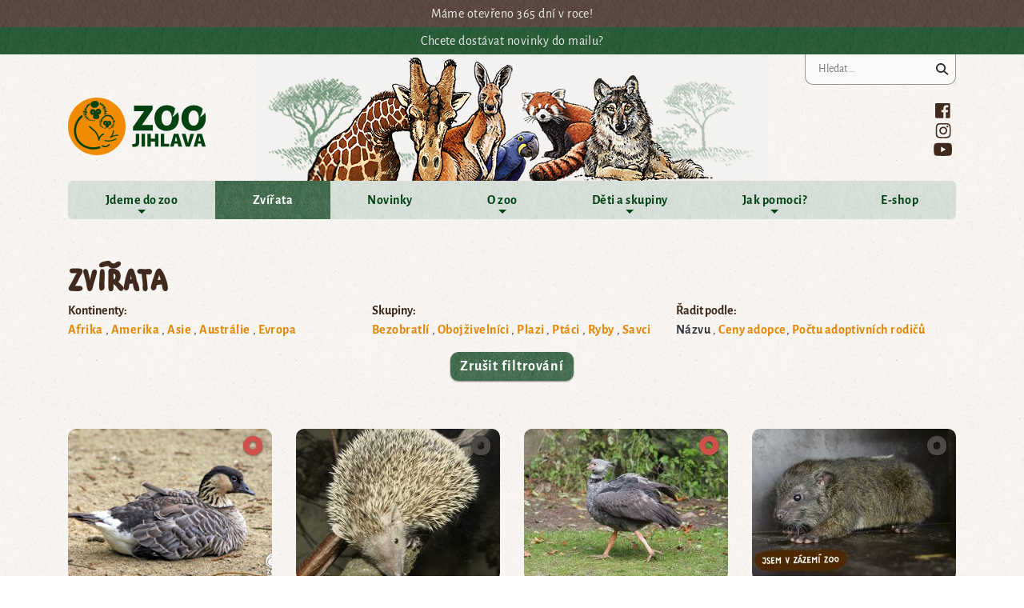

--- FILE ---
content_type: text/html; charset=UTF-8
request_url: https://zoojihlava.cz/zvirata/page/2/?zooorder=title
body_size: 48757
content:
<!doctype html>
<!--[if lte IE 8]> <html lang="cs" class="no-js old-ie"> <![endif]-->
<!--[if gt IE 8]><!-->
<html lang="cs" class="no-js">
  <!--<![endif]-->

  <head>

    <meta http-equiv="X-UA-Compatible" content="IE=edge">
    <meta charset="UTF-8">
    <meta name="viewport" content="width=device-width, initial-scale=1">
    <link rel="profile" href="http://gmpg.org/xfn/11">
    <link rel="pingback" href="https://zoojihlava.cz/xmlrpc.php">
    <meta name='robots' content='max-image-preview:large, noindex,follow' />

	<!-- This site is optimized with the Yoast SEO plugin v16.8 - https://yoast.com/wordpress/plugins/seo/ -->
	<title>Zvířata Archív - Strana 2 z 20 - Zoo Jihlava</title>
	<link rel="canonical" href="https://zoojihlava.cz/zvirata/page/2/" />
	<link rel="prev" href="https://zoojihlava.cz/zvirata/" />
	<link rel="next" href="https://zoojihlava.cz/zvirata/page/3/" />
	<meta property="og:locale" content="cs_CZ" />
	<meta property="og:type" content="website" />
	<meta property="og:title" content="Zvířata Archív - Strana 2 z 20 - Zoo Jihlava" />
	<meta property="og:url" content="https://zoojihlava.cz/zvirata/" />
	<meta property="og:site_name" content="Zoo Jihlava" />
	<meta name="twitter:card" content="summary_large_image" />
	<script type="application/ld+json" class="yoast-schema-graph">{"@context":"https://schema.org","@graph":[{"@type":"WebSite","@id":"https://zoojihlava.cz/#website","url":"https://zoojihlava.cz/","name":"Zoo Jihlava","description":"Jedine\u010dn\u00e1 jako p\u0159\u00edroda","potentialAction":[{"@type":"SearchAction","target":{"@type":"EntryPoint","urlTemplate":"https://zoojihlava.cz/?s={search_term_string}"},"query-input":"required name=search_term_string"}],"inLanguage":"cs"},{"@type":"CollectionPage","@id":"https://zoojihlava.cz/zvirata/page/2/#webpage","url":"https://zoojihlava.cz/zvirata/page/2/","name":"Zv\u00ed\u0159ata Arch\u00edv - Strana 2 z 20 - Zoo Jihlava","isPartOf":{"@id":"https://zoojihlava.cz/#website"},"breadcrumb":{"@id":"https://zoojihlava.cz/zvirata/page/2/#breadcrumb"},"inLanguage":"cs","potentialAction":[{"@type":"ReadAction","target":["https://zoojihlava.cz/zvirata/page/2/"]}]},{"@type":"BreadcrumbList","@id":"https://zoojihlava.cz/zvirata/page/2/#breadcrumb","itemListElement":[{"@type":"ListItem","position":1,"name":"Dom\u016f","item":"https://zoojihlava.cz/"},{"@type":"ListItem","position":2,"name":"Zv\u00ed\u0159ata"}]}]}</script>
	<!-- / Yoast SEO plugin. -->


<link rel='dns-prefetch' href='//maps.googleapis.com' />
<link rel='dns-prefetch' href='//s.w.org' />
<link rel="alternate" type="application/rss+xml" title="Zoo Jihlava &raquo; RSS pro Zvířata" href="https://zoojihlava.cz/zvirata/feed/" />
<link rel='stylesheet' id='wp-block-library-css'  href='https://zoojihlava.cz/wp-includes/css/dist/block-library/style.min.css?ver=5.8.9' type='text/css' media='all' />
<link rel='stylesheet' id='main-css'  href='https://zoojihlava.cz/zoo/themes/zoo/dist/style.css?ver=043015' type='text/css' media='all' />
<script type='text/javascript' src='https://maps.googleapis.com/maps/api/js?key=AIzaSyBdFxBA7J35iU7ARFtkV4Q-0UjmZV65Tj8&#038;ver=5.8.9' id='gmaps-js'></script>
<script type='text/javascript' src='https://zoojihlava.cz/wp-includes/js/jquery/jquery.min.js?ver=3.6.0' id='jquery-core-js'></script>
<script type='text/javascript' src='https://zoojihlava.cz/wp-includes/js/jquery/jquery-migrate.min.js?ver=3.3.2' id='jquery-migrate-js'></script>
<script type='text/javascript' src='https://zoojihlava.cz/zoo/themes/zoo/dist/grunticon.loader.js?ver=043015' id='grunticon-js'></script>
<script type='text/javascript' id='main-js-extra'>
/* <![CDATA[ */
var zooeducation_calendar = {"ajax_url":"https:\/\/zoojihlava.cz\/wp-admin\/admin-ajax.php","zooeducation_page":"138"};
/* ]]> */
</script>
<script type='text/javascript' src='https://zoojihlava.cz/zoo/themes/zoo/dist/main.js?ver=043015' id='main-js'></script>
<link rel="https://api.w.org/" href="https://zoojihlava.cz/wp-json/" /><link rel="EditURI" type="application/rsd+xml" title="RSD" href="https://zoojihlava.cz/xmlrpc.php?rsd" />
<link rel="wlwmanifest" type="application/wlwmanifest+xml" href="https://zoojihlava.cz/wp-includes/wlwmanifest.xml" /> 
<meta name="generator" content="WordPress 5.8.9" />
<link rel="icon" href="https://zoojihlava.cz/zoo/uploads/2019/09/cropped-logo_web_ikona-32x32.png" sizes="32x32" />
<link rel="icon" href="https://zoojihlava.cz/zoo/uploads/2019/09/cropped-logo_web_ikona-192x192.png" sizes="192x192" />
<link rel="apple-touch-icon" href="https://zoojihlava.cz/zoo/uploads/2019/09/cropped-logo_web_ikona-180x180.png" />
<meta name="msapplication-TileImage" content="https://zoojihlava.cz/zoo/uploads/2019/09/cropped-logo_web_ikona-270x270.png" />

    <script>
      grunticon(["https://zoojihlava.cz/zoo/themes/zoo/dist/icons.data.svg.css", "https://zoojihlava.cz/zoo/themes/zoo/dist/icons.data.png.css", "https://zoojihlava.cz/zoo/themes/zoo/dist/icons.fallback.css"], grunticon.svgLoadedCallback);
    </script>

    <script>
      document.documentElement.className =
              document.documentElement.className.replace("no-js", "js");
    </script>

          <script>
        WebFontConfig = {
          custom: {
            families: ['ZOO_Script', 'AlegreyaSans'],
            urls: ['https://zoojihlava.cz/zoo/themes/zoo/webfonts/fonts.css']
          },
          active: function () {
            document.cookie = 'wfont=1; expires=' + (new Date(new Date().getTime() + 86400000)).toGMTString() + '; path=/'
          }
        };
        (function (d) {
          var wf = d.createElement('script'), s = d.scripts[0];
          wf.src = 'https://ajax.googleapis.com/ajax/libs/webfont/1.6.16/webfont.js';
          s.parentNode.insertBefore(wf, s);
        })(document);
      </script>
      <link rel="prefetch" href="https://zoojihlava.cz/zoo/themes/zoo/webfonts/fonts.css">
    
    <link rel="apple-touch-icon" sizes="180x180" href="https://zoojihlava.cz/zoo/themes/zoo/favicon/apple-touch-icon.png">
    <link rel="icon" type="image/png" sizes="32x32" href="https://zoojihlava.cz/zoo/themes/zoo/favicon/favicon-32x32.png">
    <link rel="icon" type="image/png" sizes="16x16" href="https://zoojihlava.cz/zoo/themes/zoo/favicon/favicon-16x16.png">
    <link rel="manifest" href="https://zoojihlava.cz/zoo/themes/zoo/favicon/site.webmanifest">
    <link rel="mask-icon" href="https://zoojihlava.cz/zoo/themes/zoo/favicon/safari-pinned-tab.svg" color="#5bbad5">
    <link rel="shortcut icon" href="https://zoojihlava.cz/zoo/themes/zoo/favicon/favicon.ico">
    <meta name="msapplication-TileColor" content="#da532c">
    <meta name="msapplication-config" content="https://zoojihlava.cz/zoo/themes/zoo/favicon/browserconfig.xml">
    <meta name="theme-color" content="#ffffff">

    
  </head>

  <body class="archive paged post-type-archive post-type-archive-animal paged-2 post-type-paged-2">
    <div class="site">
      <a href="#main" class="sr-only sr-only-focusable">Přejít na hlavní obsah</a>

    <div class="side-banners">
        <a href="https://zoojihlava.cz/dulezite-informace/" class="side-banners__banner">
            <div class="container container--side-banners">
              <p class="side-banners-text">Máme otevřeno 365 dní v roce!</p>
            </div>
        </a>

        <a href="https://zoojihlava.cz/akce/#newsletter-form" class="side-banners__banner side-banners__banner--green">
            <div class="container container--side-banners">
              <p class="side-banners-text">Chcete dostávat novinky do mailu?</p>
            </div>
        </a>
    </div>

      <header class="mb-5 header-background">
        <div class="container">
          <div class="row justify-content-end">
            <div class="col text-right">
              <form role="search" method="get" class="search-form" action="https://zoojihlava.cz/">
				<label>
					<span class="screen-reader-text">Vyhledávání</span>
					<input type="search" class="search-field" placeholder="Hledat &hellip;" value="" name="s" />
				</label>
				<input type="submit" class="search-submit" value="Hledat" />
			</form>            </div>
          </div>

          <div class="row mb-2 align-items-center">
            <div class="col">
              <div class="logo-container">
                                <span class="logo-wrapper my-3">
                  <a href="https://zoojihlava.cz/" class="logo icon-logo">Zoo Jihlava</a>
                </span>
                              </div>
            </div>

            <div class="col text-right">
                              <button class="navbar-toggler" type="button" data-toggle="collapse" data-target="#mainNavbar" aria-controls="bs4navbar" aria-expanded="false" aria-label="Toggle navigation">
                  <span class="mr-1">
                    <svg xmlns="http://www.w3.org/2000/svg" viewBox="0 0 30 30" width="30" height="30" focusable="false"><title>Menu</title><path stroke="currentColor" stroke-width="2" stroke-linecap="round" stroke-miterlimit="10" d="M4 7h22M4 15h22M4 23h22"></path></svg>
                  </span>
                  <span>Menu</span>
                </button>
              
              <div class="social-wrapper">
                <div class="container social-container">
                  <div class="social">
                                                            <div class="social__item"><a href="https://www.facebook.com/zoojihlava/" class="social__icon icon-social-fb" title="Facebook"></a></div>
                    
                                        <div class="social__item"><a href="https://www.instagram.com/zoojihlava/" class="social__icon icon-social-insta" title="Instagram"></a></div>
                    
                    
                    
                                        <div class="social__item"><a href="https://www.youtube.com/channel/UCNQVeurZdLYaCvuEhuUpS3w" class="social__icon icon-social-youtube" title="YouTube"></a></div>
                                      </div>
                </div>
              </div>
            </div>
          </div>

                    <nav class="navbar navbar-expand-lg navbar-light bg-faded p-0">

            <div id="mainNavbar" class="collapse navbar-collapse mt-3 mt-lg-0 align-items-center"><ul id="menu-hlavicka" class="navbar-nav w-100 text-left text-md-center"><li id="menu-item-57" class="menu-item menu-item-type-custom menu-item-object-custom menu-item-has-children menu-item-57 nav-item dropdown"><a href="#" class="nav-link dropdown-toggle" data-toggle="dropdown">Jdeme do zoo</a>
<div class="dropdown-menu">
<a href="https://zoojihlava.cz/dulezite-informace/" class="dropdown-item">Otevírací doba a ceník</a><a href="https://zoojihlava.cz/parkovani/" class="dropdown-item">Parkování</a><a href="https://zoojihlava.cz/akce/" class="dropdown-item">Akce</a><a href="https://zoojihlava.cz/vystavy/" class="dropdown-item">Výstavy</a><a href="https://zoojihlava.cz/komentovana-krmeni/" class="dropdown-item">Komentovaná krmení</a><a href="https://zoojihlava.cz/zazitkove-programy/" class="dropdown-item">Zážitkové programy</a><a href="https://zoojihlava.cz/venkovni-zoo-hra/" class="dropdown-item">Venkovní zoo hra</a><a href="https://zoojihlava.cz/do-zoo-s-pruvodcem/" class="dropdown-item">Do zoo s průvodcem</a><a href="https://zoojihlava.cz/prohlidka-zoolog/" class="dropdown-item">Večerní prohlídky se zoologem</a><a href="https://zoojihlava.cz/audiopruvodce/" class="dropdown-item">Audioprůvodce po zoo</a><a href="https://zoojihlava.cz/mapa-zoo/" class="dropdown-item">Mapa zoo</a><a href="https://zoojihlava.cz/svatba-v-zoo/" class="dropdown-item">Svatba v zoo</a><a href="https://zoojihlava.cz/navstevnicky-servis/" class="dropdown-item">Návštěvnický servis</a><a href="https://zoojihlava.cz/navstevni-rad/" class="dropdown-item">Návštěvní řád</a><a href="https://zoojihlava.cz/casto-kladene-otazky/" class="dropdown-item">Často kladené otázky</a></div>
<li id="menu-item-126" class="menu-item menu-item-type-post_type_archive menu-item-object-animal current-menu-item menu-item-126 nav-item active"><a href="https://zoojihlava.cz/zvirata/" class="nav-link active">Zvířata</a><li id="menu-item-156" class="menu-item menu-item-type-taxonomy menu-item-object-category menu-item-156 nav-item"><a href="https://zoojihlava.cz/zpravy/novinky/" class="nav-link">Novinky</a><li id="menu-item-173" class="menu-item menu-item-type-post_type menu-item-object-page menu-item-has-children menu-item-173 nav-item dropdown"><a href="https://zoojihlava.cz/historie/" class="nav-link dropdown-toggle" data-toggle="dropdown">O zoo</a>
<div class="dropdown-menu">
<a href="https://zoojihlava.cz/historie/" class="dropdown-item">Historie</a><a href="https://zoojihlava.cz/expozice/" class="dropdown-item">Expozice</a><a href="https://zoojihlava.cz/kontakty/" class="dropdown-item">Kontakty</a><a href="https://zoojihlava.cz/zpravy/tiskove-zpravy/" class="dropdown-item">Tiskové zprávy</a><a href="https://zoojihlava.cz/zpravy/vyrocni-zpravy/" class="dropdown-item">Výroční zprávy</a><a href="https://zoojihlava.cz/zachranne-projekty/" class="dropdown-item">Záchranné projekty</a><a href="https://zoojihlava.cz/videa-a-audio-ze-zoo/" class="dropdown-item">Videa a audio ze zoo</a><a href="https://zoojihlava.cz/graficky-manual-logo-zoo/" class="dropdown-item">Grafický manuál, logo a slovo zoo</a><a href="https://zoojihlava.cz/zpravy/poptavkova-a-vyberova-rizeni/" class="dropdown-item">Poptávková a výběrová řízení</a><a href="https://zoojihlava.cz/odkazy/" class="dropdown-item">Odkazy</a><a href="https://zoojihlava.cz/ochrana-osobnich-udaju/" class="dropdown-item">Ochrana osobních údajů</a><a href="https://zoojihlava.cz/informace-k-podavani-oznameni/" class="dropdown-item">Informace k podávání oznámení a námětů na zlepšení</a><a href="https://zoojihlava.cz/chov-zvirat-v-modernich-zoo/" class="dropdown-item">Chov zvířat v moderních zoo</a></div>
<li id="menu-item-51" class="menu-item menu-item-type-custom menu-item-object-custom menu-item-has-children menu-item-51 nav-item dropdown"><a href="#" class="nav-link dropdown-toggle" data-toggle="dropdown">Děti a skupiny</a>
<div class="dropdown-menu">
<a href="https://zoojihlava.cz/podpovrch/" class="dropdown-item">PodpoVRCH</a><a href="https://zoojihlava.cz/zoo-detem/" class="dropdown-item">NouZOOvka</a><a href="https://zoojihlava.cz/vyukove-programy/" class="dropdown-item">Výukové programy</a><a href="https://zoojihlava.cz/krouzky/" class="dropdown-item">Kroužky</a><a href="https://zoojihlava.cz/hratky-podpovrchem/" class="dropdown-item">ON-LINE HRY</a><a href="https://zoojihlava.cz/eaza-kampane/" class="dropdown-item">EAZA kampaně</a><a href="https://zoojihlava.cz/primestske-tabory/" class="dropdown-item">Příměstské tábory</a><a href="https://zoojihlava.cz/seminare-pro-pedagogy/" class="dropdown-item">Semináře pro pedagogy</a><a href="https://zoojihlava.cz/programy-pro-seniory/" class="dropdown-item">Programy pro seniory</a><a href="https://zoojihlava.cz/souteze/" class="dropdown-item">Soutěže</a></div>
<li id="menu-item-172" class="menu-item menu-item-type-post_type menu-item-object-page menu-item-has-children menu-item-172 nav-item dropdown"><a href="https://zoojihlava.cz/jak-pomoci/" class="nav-link dropdown-toggle" data-toggle="dropdown">Jak pomoci?</a>
<div class="dropdown-menu">
<a href="https://zoojihlava.cz/darovani-na-ucet-qr-platba/" class="dropdown-item">Darovaní na účet / QR platba</a><a href="https://zoojihlava.cz/adopce/" class="dropdown-item">Adopce a darování malé částky</a><a href="https://zoojihlava.cz/posli-zvire-na-dovolenou/" class="dropdown-item">Pošli zvíře na dovolenou!</a><a href="https://zoojihlava.cz/adopcni-puzzle-2/" class="dropdown-item">Adopční puzzle</a></div>
<li id="menu-item-53" class="menu-item menu-item-type-custom menu-item-object-custom menu-item-53 nav-item"><a href="//eshop.zoojihlava.cz/" class="nav-link">E-shop</a></ul></div>          </nav>
                  </div>
      </header>

      <main id="main" role="main" class="content">
          <div class="container">
        <h1 class="title mb-0">Zvířata</h1>

        <div class="row mb-5 filter">
            <div class="col-12 col-md-4">
                <strong class="d-block">Kontinenty:</strong>
                <ul class="filter-list">
                                            <li>
                            <a href="/zvirata/page/2/?zooorder=title&continent=afrika">Afrika</a>
                        </li>
                                            <li>
                            <a href="/zvirata/page/2/?zooorder=title&continent=amerika">Amerika</a>
                        </li>
                                            <li>
                            <a href="/zvirata/page/2/?zooorder=title&continent=asie">Asie</a>
                        </li>
                                            <li>
                            <a href="/zvirata/page/2/?zooorder=title&continent=australie">Austrálie</a>
                        </li>
                                            <li>
                            <a href="/zvirata/page/2/?zooorder=title&continent=evropa">Evropa</a>
                        </li>
                                    </ul>
            </div>

            <div class="col-12 col-md-4">
                <strong class="d-block">Skupiny:</strong>
                <ul class="filter-list">
                                            <li>
                            <a href="/zvirata/page/2/?zooorder=title&animal_group=bezobratli">Bezobratlí</a>
                        </li>
                                            <li>
                            <a href="/zvirata/page/2/?zooorder=title&animal_group=obojzivelnici">Obojživelníci</a>
                        </li>
                                            <li>
                            <a href="/zvirata/page/2/?zooorder=title&animal_group=plazi">Plazi</a>
                        </li>
                                            <li>
                            <a href="/zvirata/page/2/?zooorder=title&animal_group=ptaci">Ptáci</a>
                        </li>
                                            <li>
                            <a href="/zvirata/page/2/?zooorder=title&animal_group=ryby">Ryby</a>
                        </li>
                                            <li>
                            <a href="/zvirata/page/2/?zooorder=title&animal_group=savci">Savci</a>
                        </li>
                                    </ul>
            </div>

            <div class="col-12 col-md-4">
                <strong class="d-block">Řadit podle:</strong>
                <ul class="filter-list">
                    <li>
                        <a  class="active"href="/zvirata/page/2/">Názvu</a>
                    </li>
                    <li>
                        <a href="/zvirata/page/2/?zooorder=adoption_price">Ceny
                            adopce</a></li>
                    <li>
                        <a href="/zvirata/page/2/?zooorder=adoption_count">Počtu
                            adoptivních rodičů</a></li>
                </ul>
            </div>

                            <div class="col-12 text-center">
                    <p><a href="https://zoojihlava.cz/zvirata/" class="btn btn--small">Zrušit
                            filtrování</a></p>
                </div>
                    </div>

                    <div class="row mb-3">
                                    <div class="col-12 col-sm-4 col-lg-3">
                        <div class="card mb-5 post-476 animal type-animal status-publish has-post-thumbnail hentry">
  <div class="animal-img-wrapper mb-3">
    <noscript><img width="255" height="190" src="https://zoojihlava.cz/zoo/uploads/2018/04/berneska_havajska-255x190.jpg" class="img-fluid card-img lazyload" alt="" loading="lazy" srcset="https://zoojihlava.cz/zoo/uploads/2018/04/berneska_havajska-255x190.jpg 255w, https://zoojihlava.cz/zoo/uploads/2018/04/berneska_havajska-640x480.jpg 640w" sizes="(max-width: 255px) 100vw, 255px" /></noscript><img width="255" height="190" data-src="https://zoojihlava.cz/zoo/uploads/2018/04/berneska_havajska-255x190.jpg" class="img-fluid card-img lazyload" alt="" loading="lazy" data-srcset="https://zoojihlava.cz/zoo/uploads/2018/04/berneska_havajska-255x190.jpg 255w, https://zoojihlava.cz/zoo/uploads/2018/04/berneska_havajska-640x480.jpg 640w" sizes="(max-width: 255px) 100vw, 255px" />              <div class="animal-continent-wrapper">
                  <span class="animal-continent icon-continent-amerika" title="Amerika"></span>
              </div>
      </div>

  <div class="card-body">
        <h2 class="title title--sub"><a href="https://zoojihlava.cz/zvire/berneska-havajska/" title="berneška havajská">berneška havajská</a></h2>
    
    <div class="card-text d-none d-md-block animal-description">
          </div>
  </div>

  <div class="card-footer mt-1">
    <a href="https://zoojihlava.cz/zvire/berneska-havajska/">Zobrazit&nbsp;více&nbsp;→</a>
  </div>
</div>                    </div>
                                    <div class="col-12 col-sm-4 col-lg-3">
                        <div class="card mb-5 post-386 animal type-animal status-publish has-post-thumbnail hentry">
  <div class="animal-img-wrapper mb-3">
    <noscript><img width="255" height="190" src="https://zoojihlava.cz/zoo/uploads/2018/04/bodlin-255x190.jpg" class="img-fluid card-img lazyload" alt="" loading="lazy" srcset="https://zoojihlava.cz/zoo/uploads/2018/04/bodlin-255x190.jpg 255w, https://zoojihlava.cz/zoo/uploads/2018/04/bodlin-640x480.jpg 640w, https://zoojihlava.cz/zoo/uploads/2018/04/bodlin-730x548.jpg 730w" sizes="(max-width: 255px) 100vw, 255px" /></noscript><img width="255" height="190" data-src="https://zoojihlava.cz/zoo/uploads/2018/04/bodlin-255x190.jpg" class="img-fluid card-img lazyload" alt="" loading="lazy" data-srcset="https://zoojihlava.cz/zoo/uploads/2018/04/bodlin-255x190.jpg 255w, https://zoojihlava.cz/zoo/uploads/2018/04/bodlin-640x480.jpg 640w, https://zoojihlava.cz/zoo/uploads/2018/04/bodlin-730x548.jpg 730w" sizes="(max-width: 255px) 100vw, 255px" />              <div class="animal-continent-wrapper">
                  <span class="animal-continent icon-continent-afrika" title="Afrika"></span>
              </div>
      </div>

  <div class="card-body">
        <h2 class="title title--sub"><a href="https://zoojihlava.cz/zvire/bodlin-telfairuv/" title="bodlín Telfairův">bodlín Telfairův</a></h2>
    
    <div class="card-text d-none d-md-block animal-description">
          </div>
  </div>

  <div class="card-footer mt-1">
    <a href="https://zoojihlava.cz/zvire/bodlin-telfairuv/">Zobrazit&nbsp;více&nbsp;→</a>
  </div>
</div>                    </div>
                                    <div class="col-12 col-sm-4 col-lg-3">
                        <div class="card mb-5 post-4020 animal type-animal status-publish has-post-thumbnail hentry">
  <div class="animal-img-wrapper mb-3">
    <noscript><img width="255" height="190" src="https://zoojihlava.cz/zoo/uploads/2020/10/caja2-255x190.jpg" class="img-fluid card-img lazyload" alt="" loading="lazy" srcset="https://zoojihlava.cz/zoo/uploads/2020/10/caja2-255x190.jpg 255w, https://zoojihlava.cz/zoo/uploads/2020/10/caja2-300x225.jpg 300w, https://zoojihlava.cz/zoo/uploads/2020/10/caja2-1024x767.jpg 1024w, https://zoojihlava.cz/zoo/uploads/2020/10/caja2-768x575.jpg 768w, https://zoojihlava.cz/zoo/uploads/2020/10/caja2-640x480.jpg 640w, https://zoojihlava.cz/zoo/uploads/2020/10/caja2-534x400.jpg 534w, https://zoojihlava.cz/zoo/uploads/2020/10/caja2-135x101.jpg 135w, https://zoojihlava.cz/zoo/uploads/2020/10/caja2-730x548.jpg 730w, https://zoojihlava.cz/zoo/uploads/2020/10/caja2.jpg 1395w" sizes="(max-width: 255px) 100vw, 255px" /></noscript><img width="255" height="190" data-src="https://zoojihlava.cz/zoo/uploads/2020/10/caja2-255x190.jpg" class="img-fluid card-img lazyload" alt="" loading="lazy" data-srcset="https://zoojihlava.cz/zoo/uploads/2020/10/caja2-255x190.jpg 255w, https://zoojihlava.cz/zoo/uploads/2020/10/caja2-300x225.jpg 300w, https://zoojihlava.cz/zoo/uploads/2020/10/caja2-1024x767.jpg 1024w, https://zoojihlava.cz/zoo/uploads/2020/10/caja2-768x575.jpg 768w, https://zoojihlava.cz/zoo/uploads/2020/10/caja2-640x480.jpg 640w, https://zoojihlava.cz/zoo/uploads/2020/10/caja2-534x400.jpg 534w, https://zoojihlava.cz/zoo/uploads/2020/10/caja2-135x101.jpg 135w, https://zoojihlava.cz/zoo/uploads/2020/10/caja2-730x548.jpg 730w, https://zoojihlava.cz/zoo/uploads/2020/10/caja2.jpg 1395w" sizes="(max-width: 255px) 100vw, 255px" />              <div class="animal-continent-wrapper">
                  <span class="animal-continent icon-continent-amerika" title="Amerika"></span>
              </div>
      </div>

  <div class="card-body">
        <h2 class="title title--sub"><a href="https://zoojihlava.cz/zvire/caja-obojkova/" title="Čája obojková">Čája obojková</a></h2>
    
    <div class="card-text d-none d-md-block animal-description">
          </div>
  </div>

  <div class="card-footer mt-1">
    <a href="https://zoojihlava.cz/zvire/caja-obojkova/">Zobrazit&nbsp;více&nbsp;→</a>
  </div>
</div>                    </div>
                                    <div class="col-12 col-sm-4 col-lg-3">
                        <div class="card mb-5 post-8112 animal type-animal status-publish has-post-thumbnail hentry">
  <div class="animal-img-wrapper mb-3">
    <noscript><img width="255" height="190" src="https://zoojihlava.cz/zoo/uploads/2019/09/daman-255x190.jpg" class="img-fluid card-img lazyload" alt="" loading="lazy" srcset="https://zoojihlava.cz/zoo/uploads/2019/09/daman-255x190.jpg 255w, https://zoojihlava.cz/zoo/uploads/2019/09/daman-640x480.jpg 640w, https://zoojihlava.cz/zoo/uploads/2019/09/daman-730x548.jpg 730w" sizes="(max-width: 255px) 100vw, 255px" /></noscript><img width="255" height="190" data-src="https://zoojihlava.cz/zoo/uploads/2019/09/daman-255x190.jpg" class="img-fluid card-img lazyload" alt="" loading="lazy" data-srcset="https://zoojihlava.cz/zoo/uploads/2019/09/daman-255x190.jpg 255w, https://zoojihlava.cz/zoo/uploads/2019/09/daman-640x480.jpg 640w, https://zoojihlava.cz/zoo/uploads/2019/09/daman-730x548.jpg 730w" sizes="(max-width: 255px) 100vw, 255px" />              <div class="animal-continent-wrapper">
                  <span class="animal-continent icon-continent-afrika" title="Afrika"></span>
              </div>
      </div>

  <div class="card-body">
        <h2 class="title title--sub"><a href="https://zoojihlava.cz/zvire/daman-pralesni/" title="Daman pralesní">Daman pralesní</a></h2>
    
    <div class="card-text d-none d-md-block animal-description">
          </div>
  </div>

  <div class="card-footer mt-1">
    <a href="https://zoojihlava.cz/zvire/daman-pralesni/">Zobrazit&nbsp;více&nbsp;→</a>
  </div>
</div>                    </div>
                                    <div class="col-12 col-sm-4 col-lg-3">
                        <div class="card mb-5 post-2916 animal type-animal status-publish has-post-thumbnail hentry">
  <div class="animal-img-wrapper mb-3">
    <noscript><img width="255" height="190" src="https://zoojihlava.cz/zoo/uploads/2019/10/10.12.2018-np-samburu-46-255x190.jpg" class="img-fluid card-img lazyload" alt="" loading="lazy" srcset="https://zoojihlava.cz/zoo/uploads/2019/10/10.12.2018-np-samburu-46-255x190.jpg 255w, https://zoojihlava.cz/zoo/uploads/2019/10/10.12.2018-np-samburu-46-640x480.jpg 640w, https://zoojihlava.cz/zoo/uploads/2019/10/10.12.2018-np-samburu-46-730x548.jpg 730w" sizes="(max-width: 255px) 100vw, 255px" /></noscript><img width="255" height="190" data-src="https://zoojihlava.cz/zoo/uploads/2019/10/10.12.2018-np-samburu-46-255x190.jpg" class="img-fluid card-img lazyload" alt="" loading="lazy" data-srcset="https://zoojihlava.cz/zoo/uploads/2019/10/10.12.2018-np-samburu-46-255x190.jpg 255w, https://zoojihlava.cz/zoo/uploads/2019/10/10.12.2018-np-samburu-46-640x480.jpg 640w, https://zoojihlava.cz/zoo/uploads/2019/10/10.12.2018-np-samburu-46-730x548.jpg 730w" sizes="(max-width: 255px) 100vw, 255px" />              <div class="animal-continent-wrapper">
                  <span class="animal-continent icon-continent-afrika" title="Afrika"></span>
              </div>
      </div>

  <div class="card-body">
        <h2 class="title title--sub"><a href="https://zoojihlava.cz/zvire/dikdik-kirkuv/" title="dikdik Kirkův">dikdik Kirkův</a></h2>
    
    <div class="card-text d-none d-md-block animal-description">
          </div>
  </div>

  <div class="card-footer mt-1">
    <a href="https://zoojihlava.cz/zvire/dikdik-kirkuv/">Zobrazit&nbsp;více&nbsp;→</a>
  </div>
</div>                    </div>
                                    <div class="col-12 col-sm-4 col-lg-3">
                        <div class="card mb-5 post-4614 animal type-animal status-publish has-post-thumbnail hentry">
  <div class="animal-img-wrapper mb-3">
    <noscript><img width="255" height="190" src="https://zoojihlava.cz/zoo/uploads/2019/09/dikobraz-palawansky-255x190.jpg" class="img-fluid card-img lazyload" alt="" loading="lazy" srcset="https://zoojihlava.cz/zoo/uploads/2019/09/dikobraz-palawansky-255x190.jpg 255w, https://zoojihlava.cz/zoo/uploads/2019/09/dikobraz-palawansky-640x480.jpg 640w, https://zoojihlava.cz/zoo/uploads/2019/09/dikobraz-palawansky-730x548.jpg 730w" sizes="(max-width: 255px) 100vw, 255px" /></noscript><img width="255" height="190" data-src="https://zoojihlava.cz/zoo/uploads/2019/09/dikobraz-palawansky-255x190.jpg" class="img-fluid card-img lazyload" alt="" loading="lazy" data-srcset="https://zoojihlava.cz/zoo/uploads/2019/09/dikobraz-palawansky-255x190.jpg 255w, https://zoojihlava.cz/zoo/uploads/2019/09/dikobraz-palawansky-640x480.jpg 640w, https://zoojihlava.cz/zoo/uploads/2019/09/dikobraz-palawansky-730x548.jpg 730w" sizes="(max-width: 255px) 100vw, 255px" />              <div class="animal-continent-wrapper">
                  <span class="animal-continent icon-continent-asie" title="Asie"></span>
              </div>
      </div>

  <div class="card-body">
        <h2 class="title title--sub"><a href="https://zoojihlava.cz/zvire/dikobraz-palawansky/" title="dikobraz palawanský">dikobraz palawanský</a></h2>
    
    <div class="card-text d-none d-md-block animal-description">
          </div>
  </div>

  <div class="card-footer mt-1">
    <a href="https://zoojihlava.cz/zvire/dikobraz-palawansky/">Zobrazit&nbsp;více&nbsp;→</a>
  </div>
</div>                    </div>
                                    <div class="col-12 col-sm-4 col-lg-3">
                        <div class="card mb-5 post-387 animal type-animal status-publish has-post-thumbnail hentry">
  <div class="animal-img-wrapper mb-3">
    <noscript><img width="255" height="190" src="https://zoojihlava.cz/zoo/uploads/2018/04/0m0a1814_velikost-255x190.jpg" class="img-fluid card-img lazyload" alt="" loading="lazy" srcset="https://zoojihlava.cz/zoo/uploads/2018/04/0m0a1814_velikost-255x190.jpg 255w, https://zoojihlava.cz/zoo/uploads/2018/04/0m0a1814_velikost-640x480.jpg 640w, https://zoojihlava.cz/zoo/uploads/2018/04/0m0a1814_velikost-730x548.jpg 730w" sizes="(max-width: 255px) 100vw, 255px" /></noscript><img width="255" height="190" data-src="https://zoojihlava.cz/zoo/uploads/2018/04/0m0a1814_velikost-255x190.jpg" class="img-fluid card-img lazyload" alt="" loading="lazy" data-srcset="https://zoojihlava.cz/zoo/uploads/2018/04/0m0a1814_velikost-255x190.jpg 255w, https://zoojihlava.cz/zoo/uploads/2018/04/0m0a1814_velikost-640x480.jpg 640w, https://zoojihlava.cz/zoo/uploads/2018/04/0m0a1814_velikost-730x548.jpg 730w" sizes="(max-width: 255px) 100vw, 255px" />              <div class="animal-continent-wrapper">
                  <span class="animal-continent icon-continent-asie" title="Asie"></span>
              </div>
      </div>

  <div class="card-body">
        <h2 class="title title--sub"><a href="https://zoojihlava.cz/zvire/dikobraz-srstnatonosy/" title="dikobraz srstnatonosý">dikobraz srstnatonosý</a></h2>
    
    <div class="card-text d-none d-md-block animal-description">
          </div>
  </div>

  <div class="card-footer mt-1">
    <a href="https://zoojihlava.cz/zvire/dikobraz-srstnatonosy/">Zobrazit&nbsp;více&nbsp;→</a>
  </div>
</div>                    </div>
                                    <div class="col-12 col-sm-4 col-lg-3">
                        <div class="card mb-5 post-8119 animal type-animal status-publish has-post-thumbnail hentry">
  <div class="animal-img-wrapper mb-3">
    <noscript><img width="255" height="190" src="https://zoojihlava.cz/zoo/uploads/2023/12/dlouhokrcka-255x190.jpg" class="img-fluid card-img lazyload" alt="" loading="lazy" srcset="https://zoojihlava.cz/zoo/uploads/2023/12/dlouhokrcka-255x190.jpg 255w, https://zoojihlava.cz/zoo/uploads/2023/12/dlouhokrcka-640x480.jpg 640w, https://zoojihlava.cz/zoo/uploads/2023/12/dlouhokrcka-730x548.jpg 730w" sizes="(max-width: 255px) 100vw, 255px" /></noscript><img width="255" height="190" data-src="https://zoojihlava.cz/zoo/uploads/2023/12/dlouhokrcka-255x190.jpg" class="img-fluid card-img lazyload" alt="" loading="lazy" data-srcset="https://zoojihlava.cz/zoo/uploads/2023/12/dlouhokrcka-255x190.jpg 255w, https://zoojihlava.cz/zoo/uploads/2023/12/dlouhokrcka-640x480.jpg 640w, https://zoojihlava.cz/zoo/uploads/2023/12/dlouhokrcka-730x548.jpg 730w" sizes="(max-width: 255px) 100vw, 255px" />              <div class="animal-continent-wrapper">
                  <span class="animal-continent icon-continent-asie" title="Asie"></span>
              </div>
      </div>

  <div class="card-body">
        <h2 class="title title--sub"><a href="https://zoojihlava.cz/zvire/dlouhokrcka-mccordova/" title="dlouhokrčka McCordova">dlouhokrčka McCordova</a></h2>
    
    <div class="card-text d-none d-md-block animal-description">
          </div>
  </div>

  <div class="card-footer mt-1">
    <a href="https://zoojihlava.cz/zvire/dlouhokrcka-mccordova/">Zobrazit&nbsp;více&nbsp;→</a>
  </div>
</div>                    </div>
                                    <div class="col-12 col-sm-4 col-lg-3">
                        <div class="card mb-5 post-9508 animal type-animal status-publish has-post-thumbnail hentry">
  <div class="animal-img-wrapper mb-3">
    <noscript><img width="255" height="190" src="https://zoojihlava.cz/zoo/uploads/2024/10/duhovka-boesemanova-255x190.jpg" class="img-fluid card-img lazyload" alt="" loading="lazy" srcset="https://zoojihlava.cz/zoo/uploads/2024/10/duhovka-boesemanova-255x190.jpg 255w, https://zoojihlava.cz/zoo/uploads/2024/10/duhovka-boesemanova-640x480.jpg 640w, https://zoojihlava.cz/zoo/uploads/2024/10/duhovka-boesemanova-730x548.jpg 730w" sizes="(max-width: 255px) 100vw, 255px" /></noscript><img width="255" height="190" data-src="https://zoojihlava.cz/zoo/uploads/2024/10/duhovka-boesemanova-255x190.jpg" class="img-fluid card-img lazyload" alt="" loading="lazy" data-srcset="https://zoojihlava.cz/zoo/uploads/2024/10/duhovka-boesemanova-255x190.jpg 255w, https://zoojihlava.cz/zoo/uploads/2024/10/duhovka-boesemanova-640x480.jpg 640w, https://zoojihlava.cz/zoo/uploads/2024/10/duhovka-boesemanova-730x548.jpg 730w" sizes="(max-width: 255px) 100vw, 255px" />              <div class="animal-continent-wrapper">
                  <span class="animal-continent icon-continent-asie" title="Asie"></span>
              </div>
      </div>

  <div class="card-body">
        <h2 class="title title--sub"><a href="https://zoojihlava.cz/zvire/duhovka-boesemanova/" title="duhovka Boesemanova">duhovka Boesemanova</a></h2>
    
    <div class="card-text d-none d-md-block animal-description">
          </div>
  </div>

  <div class="card-footer mt-1">
    <a href="https://zoojihlava.cz/zvire/duhovka-boesemanova/">Zobrazit&nbsp;více&nbsp;→</a>
  </div>
</div>                    </div>
                                    <div class="col-12 col-sm-4 col-lg-3">
                        <div class="card mb-5 post-10231 animal type-animal status-publish has-post-thumbnail hentry">
  <div class="animal-img-wrapper mb-3">
    <noscript><img width="255" height="190" src="https://zoojihlava.cz/zoo/uploads/2025/01/duhovka-mala-255x190.jpg" class="img-fluid card-img lazyload" alt="" loading="lazy" srcset="https://zoojihlava.cz/zoo/uploads/2025/01/duhovka-mala-255x190.jpg 255w, https://zoojihlava.cz/zoo/uploads/2025/01/duhovka-mala-640x480.jpg 640w, https://zoojihlava.cz/zoo/uploads/2025/01/duhovka-mala-730x548.jpg 730w" sizes="(max-width: 255px) 100vw, 255px" /></noscript><img width="255" height="190" data-src="https://zoojihlava.cz/zoo/uploads/2025/01/duhovka-mala-255x190.jpg" class="img-fluid card-img lazyload" alt="" loading="lazy" data-srcset="https://zoojihlava.cz/zoo/uploads/2025/01/duhovka-mala-255x190.jpg 255w, https://zoojihlava.cz/zoo/uploads/2025/01/duhovka-mala-640x480.jpg 640w, https://zoojihlava.cz/zoo/uploads/2025/01/duhovka-mala-730x548.jpg 730w" sizes="(max-width: 255px) 100vw, 255px" />              <div class="animal-continent-wrapper">
                  <span class="animal-continent icon-continent-asie" title="Asie"></span>
              </div>
      </div>

  <div class="card-body">
        <h2 class="title title--sub"><a href="https://zoojihlava.cz/zvire/duhovka-mala/" title="duhovka malá">duhovka malá</a></h2>
    
    <div class="card-text d-none d-md-block animal-description">
          </div>
  </div>

  <div class="card-footer mt-1">
    <a href="https://zoojihlava.cz/zvire/duhovka-mala/">Zobrazit&nbsp;více&nbsp;→</a>
  </div>
</div>                    </div>
                                    <div class="col-12 col-sm-4 col-lg-3">
                        <div class="card mb-5 post-9407 animal type-animal status-publish has-post-thumbnail hentry">
  <div class="animal-img-wrapper mb-3">
    <noscript><img width="255" height="190" src="https://zoojihlava.cz/zoo/uploads/2024/09/duhovka-tripruha-255x190.jpg" class="img-fluid card-img lazyload" alt="" loading="lazy" srcset="https://zoojihlava.cz/zoo/uploads/2024/09/duhovka-tripruha-255x190.jpg 255w, https://zoojihlava.cz/zoo/uploads/2024/09/duhovka-tripruha-640x480.jpg 640w, https://zoojihlava.cz/zoo/uploads/2024/09/duhovka-tripruha-730x548.jpg 730w" sizes="(max-width: 255px) 100vw, 255px" /></noscript><img width="255" height="190" data-src="https://zoojihlava.cz/zoo/uploads/2024/09/duhovka-tripruha-255x190.jpg" class="img-fluid card-img lazyload" alt="" loading="lazy" data-srcset="https://zoojihlava.cz/zoo/uploads/2024/09/duhovka-tripruha-255x190.jpg 255w, https://zoojihlava.cz/zoo/uploads/2024/09/duhovka-tripruha-640x480.jpg 640w, https://zoojihlava.cz/zoo/uploads/2024/09/duhovka-tripruha-730x548.jpg 730w" sizes="(max-width: 255px) 100vw, 255px" />              <div class="animal-continent-wrapper">
                  <span class="animal-continent icon-continent-australie" title="Austrálie"></span>
              </div>
      </div>

  <div class="card-body">
        <h2 class="title title--sub"><a href="https://zoojihlava.cz/zvire/duhovka-tripruha/" title="duhovka třípruhá">duhovka třípruhá</a></h2>
    
    <div class="card-text d-none d-md-block animal-description">
          </div>
  </div>

  <div class="card-footer mt-1">
    <a href="https://zoojihlava.cz/zvire/duhovka-tripruha/">Zobrazit&nbsp;více&nbsp;→</a>
  </div>
</div>                    </div>
                                    <div class="col-12 col-sm-4 col-lg-3">
                        <div class="card mb-5 post-517 animal type-animal status-publish has-post-thumbnail hentry">
  <div class="animal-img-wrapper mb-3">
    <noscript><img width="255" height="190" src="https://zoojihlava.cz/zoo/uploads/2018/04/dvojjazycnik_haitsky-255x190.jpg" class="img-fluid card-img lazyload" alt="" loading="lazy" srcset="https://zoojihlava.cz/zoo/uploads/2018/04/dvojjazycnik_haitsky-255x190.jpg 255w, https://zoojihlava.cz/zoo/uploads/2018/04/dvojjazycnik_haitsky-640x480.jpg 640w" sizes="(max-width: 255px) 100vw, 255px" /></noscript><img width="255" height="190" data-src="https://zoojihlava.cz/zoo/uploads/2018/04/dvojjazycnik_haitsky-255x190.jpg" class="img-fluid card-img lazyload" alt="" loading="lazy" data-srcset="https://zoojihlava.cz/zoo/uploads/2018/04/dvojjazycnik_haitsky-255x190.jpg 255w, https://zoojihlava.cz/zoo/uploads/2018/04/dvojjazycnik_haitsky-640x480.jpg 640w" sizes="(max-width: 255px) 100vw, 255px" />              <div class="animal-continent-wrapper">
                  <span class="animal-continent icon-continent-amerika" title="Amerika"></span>
              </div>
      </div>

  <div class="card-body">
        <h2 class="title title--sub"><a href="https://zoojihlava.cz/zvire/dvojjazycnik-haitsky/" title="dvojjazyčník haitský">dvojjazyčník haitský</a></h2>
    
    <div class="card-text d-none d-md-block animal-description">
          </div>
  </div>

  <div class="card-footer mt-1">
    <a href="https://zoojihlava.cz/zvire/dvojjazycnik-haitsky/">Zobrazit&nbsp;více&nbsp;→</a>
  </div>
</div>                    </div>
                            </div>

            <div class='wp-pagenavi' role='navigation'>
<span class='pages'>2. stránka z celkem 20</span><a class="previouspostslink" rel="prev" aria-label="Previous Page" href="https://zoojihlava.cz/zvirata/?zooorder=title">←</a><a class="page smaller" title="Stránka 1" href="https://zoojihlava.cz/zvirata/?zooorder=title">1</a><span aria-current='page' class='current'>2</span><a class="page larger" title="Stránka 3" href="https://zoojihlava.cz/zvirata/page/3/?zooorder=title">3</a><a class="page larger" title="Stránka 4" href="https://zoojihlava.cz/zvirata/page/4/?zooorder=title">4</a><a class="page larger" title="Stránka 5" href="https://zoojihlava.cz/zvirata/page/5/?zooorder=title">5</a><span class='extend'>...</span><a class="larger page" title="Stránka 10" href="https://zoojihlava.cz/zvirata/page/10/?zooorder=title">10</a><a class="larger page" title="Stránka 20" href="https://zoojihlava.cz/zvirata/page/20/?zooorder=title">20</a><span class='extend'>...</span><a class="nextpostslink" rel="next" aria-label="Next Page" href="https://zoojihlava.cz/zvirata/page/3/?zooorder=title">→</a><a class="last" aria-label="Last Page" href="https://zoojihlava.cz/zvirata/page/20/?zooorder=title">Poslední →</a>
</div>
            </div>
</main><!-- /.content -->

<footer class="bg-white mt-5 pb-5">
  <div class="container">
    <div class="footer row py-4">
      <div class="col-12 col-md-3">
        <h2 class="footer-title">Kontakt:</h2>

        <p><strong>Zoologická zahrada Jihlava, příspěvková organizace</strong><br />
Březinovy sady 5642/10<br />
586 01 Jihlava 1</p>
<p><strong>Email</strong>: <a href="mailto:info@zoojihlava.cz">info@zoojihlava.cz</a></p>
<p><strong>Tel</strong>: <a href="tel:00420565596999">+420 565 596 999</a></p>

        <p><a href="https://zoojihlava.cz/kontakty/">Více kontaktů</a></p>
      </div>

      <div class="col-12 col-md-4">
        <div class="row align-items-center">
          <div class="col-auto mb-3">
            <h2 class="footer-title">Zřizovatel</h2>
            <div class="row">              
                              <div class="col">
                  <noscript><img width="134" height="47" src="https://zoojihlava.cz/zoo/uploads/2018/04/footer-partner5.png" class="img-fluid mr-gutter lazyload" alt="" loading="lazy" /></noscript><img width="134" height="47" data-src="https://zoojihlava.cz/zoo/uploads/2018/04/footer-partner5.png" class="img-fluid mr-gutter lazyload" alt="" loading="lazy" />                </div>
                          </div>
          </div>
          <div class="col-auto mb-3">
            <h2 class="footer-title">Partner</h2>
            <div class="row">
                              <div class="col">
                  <noscript><img width="110" height="45" src="https://zoojihlava.cz/zoo/uploads/2018/04/footer-partner6.png" class="img-fluid lazyload" alt="" loading="lazy" sizes="full" /></noscript><img width="110" height="45" data-src="https://zoojihlava.cz/zoo/uploads/2018/04/footer-partner6.png" class="img-fluid lazyload" alt="" loading="lazy" sizes="full" />                </div>
                          </div>
          </div>
        </div>

        <div class="row">
          <div class="col-12 col-md-auto mb-3">
            <h2 class="footer-title">Hlavní partner</h2>
                          <noscript><img width="74" height="21" src="https://zoojihlava.cz/zoo/uploads/2019/09/partner.jpg" class="img-fluid lazyload" alt="" loading="lazy" sizes="full" /></noscript><img width="74" height="21" data-src="https://zoojihlava.cz/zoo/uploads/2019/09/partner.jpg" class="img-fluid lazyload" alt="" loading="lazy" sizes="full" />                      </div>
          <div class="col-12 col-md-auto mb-3">
            <h2 class="footer-title">Významný partner</h2>
            <div class="row align-items-center">
                              <div class="col-auto">
                  <noscript><img width="74" height="21" src="https://zoojihlava.cz/zoo/uploads/2019/09/partner.jpg" class="img-fluid lazyload" alt="" loading="lazy" sizes="full" /></noscript><img width="74" height="21" data-src="https://zoojihlava.cz/zoo/uploads/2019/09/partner.jpg" class="img-fluid lazyload" alt="" loading="lazy" sizes="full" />                </div>
                          </div>
          </div>
        </div>
      </div>

      <div class="col-12 col-md-5">
        <h2 class="footer-title">Jsme členem:</h2>
        <div class="row align-items-center">
                              <div class="col-auto">
                  <noscript><img width="62" height="90" src="https://zoojihlava.cz/zoo/uploads/2018/04/footer-organization1.png" class="img-fluid lazyload" alt="" loading="lazy" sizes="full" /></noscript><img width="62" height="90" data-src="https://zoojihlava.cz/zoo/uploads/2018/04/footer-organization1.png" class="img-fluid lazyload" alt="" loading="lazy" sizes="full" />                </div>
                              <div class="col-auto">
                  <noscript><img width="80" height="95" src="https://zoojihlava.cz/zoo/uploads/2018/04/footer-organization3-e1524570305812.png" class="img-fluid lazyload" alt="" loading="lazy" sizes="full" /></noscript><img width="80" height="95" data-src="https://zoojihlava.cz/zoo/uploads/2018/04/footer-organization3-e1524570305812.png" class="img-fluid lazyload" alt="" loading="lazy" sizes="full" />                </div>
                              <div class="col-auto">
                  <noscript><img width="77" height="70" src="https://zoojihlava.cz/zoo/uploads/2018/04/logo_cpsg-1.png" class="img-fluid lazyload" alt="" loading="lazy" sizes="full" /></noscript><img width="77" height="70" data-src="https://zoojihlava.cz/zoo/uploads/2018/04/logo_cpsg-1.png" class="img-fluid lazyload" alt="" loading="lazy" sizes="full" />                </div>
                              <div class="col-auto">
                  <noscript><img width="83" height="68" src="https://zoojihlava.cz/zoo/uploads/2018/04/logo_ize-1-e1524571218660.jpg" class="img-fluid lazyload" alt="" loading="lazy" sizes="full" /></noscript><img width="83" height="68" data-src="https://zoojihlava.cz/zoo/uploads/2018/04/logo_ize-1-e1524571218660.jpg" class="img-fluid lazyload" alt="" loading="lazy" sizes="full" />                </div>
                      </div>
      </div>
    </div>
  </div>
  <div class="container text-center py-2">
    <p class="mb-0">Webové stránky vytvořil <a href="https://jbrychta.cz/">Jiří Brychta</a> ve spolupráci s grafickým studiem <a href="http://www.dizen.cz/">Dizen</a>. Informace o <a href="https://zoojihlava.cz/souhlas-s-poskytnutim-osobnich-udaju/">správě osobních údajů</a>.</p>
  </div>
</footer>
</div><!-- /.site -->
</body>
<script type='text/javascript' src='https://zoojihlava.cz/wp-includes/js/wp-embed.min.js?ver=5.8.9' id='wp-embed-js'></script>

</html>

--- FILE ---
content_type: text/css
request_url: https://zoojihlava.cz/zoo/themes/zoo/dist/icons.data.svg.css
body_size: 135881
content:
.icon-archive:after,
.icon-archive { background-image: url('data:image/svg+xml;charset%3DUS-ASCII,%3Csvg%20width%3D%2224%22%20height%3D%2224%22%20xmlns%3D%22http%3A%2F%2Fwww.w3.org%2F2000%2Fsvg%22%3E%3Cg%20fill%3D%22none%22%20fill-rule%3D%22evenodd%22%3E%3Cg%20transform%3D%22translate%282%203%29%22%20fill%3D%22%23402A1E%22%3E%3Crect%20width%3D%223%22%20height%3D%223%22%20rx%3D%221%22%2F%3E%3Crect%20x%3D%225%22%20width%3D%2215%22%20height%3D%223%22%20rx%3D%221%22%2F%3E%3Crect%20x%3D%225%22%20y%3D%225%22%20width%3D%2215%22%20height%3D%223%22%20rx%3D%221%22%2F%3E%3Crect%20x%3D%225%22%20y%3D%2210%22%20width%3D%2215%22%20height%3D%223%22%20rx%3D%221%22%2F%3E%3Crect%20x%3D%225%22%20y%3D%2215%22%20width%3D%2215%22%20height%3D%223%22%20rx%3D%221%22%2F%3E%3Crect%20y%3D%225%22%20width%3D%223%22%20height%3D%223%22%20rx%3D%221%22%2F%3E%3Crect%20y%3D%2210%22%20width%3D%223%22%20height%3D%223%22%20rx%3D%221%22%2F%3E%3Crect%20y%3D%2215%22%20width%3D%223%22%20height%3D%223%22%20rx%3D%221%22%2F%3E%3C%2Fg%3E%3Cpath%20d%3D%22M0%200h24v24H0z%22%2F%3E%3C%2Fg%3E%3C%2Fsvg%3E'); background-repeat: no-repeat; }

.icon-author:after,
.icon-author { background-image: url('data:image/svg+xml;charset%3DUS-ASCII,%3Csvg%20width%3D%2213%22%20height%3D%2213%22%20xmlns%3D%22http%3A%2F%2Fwww.w3.org%2F2000%2Fsvg%22%3E%3Cg%20fill%3D%22%23402A1E%22%20fill-rule%3D%22evenodd%22%3E%3Cpath%20d%3D%22M3.066%208.797A5.477%205.477%200%20006.5%2010c1.283%200%202.464-.44%203.4-1.176%201.824.933%203.037%202.534%203.037%204.138L0%2013c0-1.626%201.219-3.264%203.066-4.203z%22%2F%3E%3Cpath%20d%3D%22M6.5%209C8.838%209%2011%207.548%2011%204.5%2011%202.055%209.417%200%205.5%200%203.284%200%202%202.015%202%204.5S4.107%209%206.5%209z%22%2F%3E%3C%2Fg%3E%3C%2Fsvg%3E'); background-repeat: no-repeat; }

.icon-business-hours:after,
.icon-business-hours { background-image: url('data:image/svg+xml;charset%3DUS-ASCII,%3Csvg%20width%3D%2229%22%20height%3D%2230%22%20xmlns%3D%22http%3A%2F%2Fwww.w3.org%2F2000%2Fsvg%22%3E%3Cg%20fill%3D%22%23402A1E%22%20fill-rule%3D%22evenodd%22%3E%3Cpath%20d%3D%22M24.978%2019.78c-.577%201.388-1.304%202.734-2.35%203.782-1.045%201.046-2.418%201.711-3.805%202.288-1.34.557-2.77.972-4.308.972-1.537%200-2.969-.415-4.309-.972a11.206%2011.206%200%2001-3.646-2.447c-1.048-1.045-2.058-2.182-2.635-3.57-.557-1.34-.619-2.847-.619-4.384%200-1.54.053-3.051.61-4.391.577-1.387%201.623-2.495%202.668-3.54C7.63%206.47%208.743%205.433%2010.13%204.858c1.34-.556%202.848-.91%204.385-.91s3.033.386%204.37.943c1.387.577%202.68%201.414%203.729%202.46%201.045%201.045%201.787%202.376%202.364%203.763.557%201.34%201.022%202.795%201.022%204.335%200%201.537-.465%202.992-1.022%204.332m3.123-8.92c-.477-1.464-.968-2.941-1.858-4.157-.896-1.23-2.158-2.144-3.389-3.04-1.219-.887-2.475-1.803-3.938-2.277C17.502.924%2015.955.9%2014.393.9c-1.565%200-3.031.276-4.445.736-1.46.477-2.827%201.102-4.046%201.99-1.23.895-2.275%201.986-3.17%203.216C1.844%208.062%201.036%209.356.559%2010.82.099%2012.233%200%2013.749%200%2015.313c0%201.565.05%203.095.512%204.509.474%201.463%201.292%202.772%202.179%203.99.896%201.231%201.861%202.456%203.092%203.352%201.219.887%202.638%201.547%204.101%202.024%201.414.46%202.944.67%204.509.67%201.562%200%203.033-.39%204.447-.85%201.463-.477%202.915-.992%204.133-1.882%201.23-.896%202.249-2.065%203.145-3.296.887-1.219%201.69-2.542%202.167-4.002.46-1.414.715-2.95.715-4.515%200-1.564-.439-3.042-.899-4.453%22%2F%3E%3Cpath%20d%3D%22M16.036%2013.527c.038-.545.079-1.07.079-2.158%200-2.097.006-2.097.006-4.19%200-.79-.638-1.366-1.427-1.366-.786%200-1.239.577-1.239%201.366%200%202.093-.11%202.093-.11%204.19%200%201.1-.008%201.621-.014%202.172-.569.424-.957%201.07-.957%201.83%200%20.174.06.328.098.49-1.186%201.056-1.545%201.453-3.36%203.01-.592.508-.833%201.384-.326%201.975.508.592%201.537.638%202.129.13%201.958-1.675%202.184-2.047%203.602-3.317.06.003.116.035.177.035a2.32%202.32%200%20002.323-2.323c0-.771-.4-1.42-.98-1.844%22%2F%3E%3C%2Fg%3E%3C%2Fsvg%3E'); background-repeat: no-repeat; }

.icon-calendar-google:after,
.icon-calendar-google { background-image: url('data:image/svg+xml;charset%3DUS-ASCII,%3Csvg%20width%3D%2224%22%20height%3D%2224%22%20xmlns%3D%22http%3A%2F%2Fwww.w3.org%2F2000%2Fsvg%22%3E%3Cg%20fill%3D%22none%22%20fill-rule%3D%22evenodd%22%3E%3Cpath%20d%3D%22M1.86%201.69V4.82h19.28V1.69c0-.382-.321-.691-.717-.691H2.577a.704.704%200%2000-.717.69zm14.808.24c.439%200%20.794.342.794.765s-.355.766-.794.766c-.438%200-.794-.343-.794-.766s.356-.765.794-.765zm-10.336%200c.438%200%20.794.342.794.765s-.356.766-.794.766c-.439%200-.794-.343-.794-.766s.355-.765.794-.765zM1%207.15l.86%205.49v8.669c0%20.382.321.691.717.691h17.846c.396%200%20.717-.31.717-.69V12.64L22%207.15a.704.704%200%2000-.717-.69H1.717A.704.704%200%20001%207.15zm12.312%202.99l3.137-.317V18.5h-1.206v-7.484l-1.931.017v-.893zM5.83%2016.28l.012-.036h1.145c0%20.415.156.765.466%201.049.311.284.712.426%201.204.426.487%200%20.87-.146%201.15-.438.281-.292.421-.673.421-1.143%200-.536-.129-.937-.387-1.204-.258-.266-.663-.4-1.215-.4H7.64v-.898h.987c.536%200%20.915-.128%201.136-.385.221-.257.332-.616.332-1.078%200-.43-.12-.778-.362-1.043-.242-.264-.6-.396-1.076-.396-.463%200-.845.138-1.148.414a1.345%201.345%200%2000-.454%201.037H5.91l-.018-.035c-.02-.643.231-1.19.755-1.645.524-.454%201.194-.682%202.01-.682.825%200%201.47.201%201.938.602.467.402.7.992.7%201.772%200%20.4-.108.763-.325%201.092-.218.33-.521.586-.911.77.446.172.787.434%201.02.784.234.35.35.775.35%201.272%200%20.783-.256%201.397-.77%201.842-.514.444-1.181.667-2.001.667-.756%200-1.421-.215-1.996-.644-.574-.429-.852-.996-.831-1.7z%22%20fill%3D%22%23402A1E%22%20fill-rule%3D%22nonzero%22%2F%3E%3Cpath%20d%3D%22M0%200h24v24H0z%22%2F%3E%3C%2Fg%3E%3C%2Fsvg%3E'); background-repeat: no-repeat; }

.icon-calendar:after,
.icon-calendar { background-image: url('data:image/svg+xml;charset%3DUS-ASCII,%3Csvg%20width%3D%2213%22%20height%3D%2214%22%20xmlns%3D%22http%3A%2F%2Fwww.w3.org%2F2000%2Fsvg%22%3E%3Cg%20stroke%3D%22%23402A1E%22%20fill%3D%22none%22%20fill-rule%3D%22evenodd%22%3E%3Cpath%20d%3D%22M.5.5h12v13H.5z%22%2F%3E%3Cpath%20d%3D%22M1.5%204.5h11M1.5%207.5h11M1.5%2010.5h11M3.5%204.5v9M6.5%204.5v9M9.5%204.5v9M2.5%202.5h5%22%20stroke-linecap%3D%22square%22%2F%3E%3C%2Fg%3E%3C%2Fsvg%3E'); background-repeat: no-repeat; }

.icon-continent-afrika:after,
.icon-continent-afrika { background-image: url('data:image/svg+xml;charset%3DUS-ASCII,%3Csvg%20width%3D%2228%22%20height%3D%2228%22%20xmlns%3D%22http%3A%2F%2Fwww.w3.org%2F2000%2Fsvg%22%20xmlns%3Axlink%3D%22http%3A%2F%2Fwww.w3.org%2F1999%2Fxlink%22%3E%3Cdefs%3E%3Cfilter%20x%3D%22-14.6%25%22%20y%3D%22-10.4%25%22%20width%3D%22129.2%25%22%20height%3D%22129.2%25%22%20filterUnits%3D%22objectBoundingBox%22%20id%3D%22a%22%3E%3CfeOffset%20dy%3D%221%22%20in%3D%22SourceAlpha%22%20result%3D%22shadowOffsetOuter1%22%2F%3E%3CfeGaussianBlur%20stdDeviation%3D%221%22%20in%3D%22shadowOffsetOuter1%22%20result%3D%22shadowBlurOuter1%22%2F%3E%3CfeColorMatrix%20values%3D%220%200%200%200%200%200%200%200%200%200%200%200%200%200%200%200%200%200%200.5%200%22%20in%3D%22shadowBlurOuter1%22%2F%3E%3C%2Ffilter%3E%3Cpath%20d%3D%22M36.074%2034.067c-.689%202.41-3.086%202.928-5.145%202.584h-.17c-.345-.088-.26-.088-.086-.088-2.659-.43-3.26-4.135-2.914-5.775.514-2.494%203.6-3.79%205.742-3.272%203.002.688%203.087%204.739%202.573%206.55m7.884-3.708c0-.601-.17-1.721-.685-3.1-1.454-3.876-4.2-6.119-7.63-6.893-2.83-.693-6.256-.348-8.572.6C24.499%2022%2021.844%2024.496%2020.813%2027c-.942%202.413-1.115%205.947-.257%208.878.858%202.928%202.913%205.858%206.085%207.236%202.146.86%203.857.948%207.544.86%204.114-.083%207.887-2.667%209.26-6.719.601-1.896.601-3.103.513-6.896%22%20id%3D%22b%22%2F%3E%3C%2Fdefs%3E%3Cg%20transform%3D%22translate%28-18%20-19%29%22%20fill%3D%22none%22%20fill-rule%3D%22evenodd%22%3E%3Cuse%20fill%3D%22%23000%22%20filter%3D%22url%28%23a%29%22%20xlink%3Ahref%3D%22%23b%22%2F%3E%3Cuse%20fill%3D%22%234C4947%22%20xlink%3Ahref%3D%22%23b%22%2F%3E%3C%2Fg%3E%3C%2Fsvg%3E'); background-repeat: no-repeat; }

.icon-continent-amerika:after,
.icon-continent-amerika { background-image: url('data:image/svg+xml;charset%3DUS-ASCII,%3Csvg%20width%3D%2228%22%20height%3D%2228%22%20xmlns%3D%22http%3A%2F%2Fwww.w3.org%2F2000%2Fsvg%22%20xmlns%3Axlink%3D%22http%3A%2F%2Fwww.w3.org%2F1999%2Fxlink%22%3E%3Cdefs%3E%3Cfilter%20x%3D%22-14.6%25%22%20y%3D%22-10.4%25%22%20width%3D%22129.2%25%22%20height%3D%22129.2%25%22%20filterUnits%3D%22objectBoundingBox%22%20id%3D%22a%22%3E%3CfeOffset%20dy%3D%221%22%20in%3D%22SourceAlpha%22%20result%3D%22shadowOffsetOuter1%22%2F%3E%3CfeGaussianBlur%20stdDeviation%3D%221%22%20in%3D%22shadowOffsetOuter1%22%20result%3D%22shadowBlurOuter1%22%2F%3E%3CfeColorMatrix%20values%3D%220%200%200%200%200%200%200%200%200%200%200%200%200%200%200%200%200%200%200.5%200%22%20in%3D%22shadowBlurOuter1%22%2F%3E%3C%2Ffilter%3E%3Cpath%20d%3D%22M36.537%2033.86c-.757%202.037-3.02%202.714-5.78%202.63-2.683-.424-3.599-3.646-3.1-6.025.753-3.393%204.189-4.156%206.28-3.393%202.685%201.02%203.435%204.666%202.6%206.789m7.452-3.82c0-2.797-1.844-5.258-3.85-7.043-1.344-1.186-2.851-2.12-3.938-2.545-1.09-.423-2.595-.51-3.773-.423-5.69.423-8.79%202.46-11.054%206.533-1.004%201.87-1.254%202.887-1.34%203.562-.083.766%200%202.04.086%203.056.167%202.207.919%204.75%203.267%206.958%202.092%201.951%204.521%203.057%206.866%203.564%203.854.845%206.53-.34%207.203-.764%203.18-2.12%204.94-3.308%205.779-5.517.914-2.46.754-5.766.754-7.38%22%20id%3D%22b%22%2F%3E%3C%2Fdefs%3E%3Cg%20transform%3D%22translate%28-18%20-19%29%22%20fill%3D%22none%22%20fill-rule%3D%22evenodd%22%3E%3Cuse%20fill%3D%22%23000%22%20filter%3D%22url%28%23a%29%22%20xlink%3Ahref%3D%22%23b%22%2F%3E%3Cuse%20fill%3D%22%23CF514A%22%20xlink%3Ahref%3D%22%23b%22%2F%3E%3C%2Fg%3E%3C%2Fsvg%3E'); background-repeat: no-repeat; }

.icon-continent-asie:after,
.icon-continent-asie { background-image: url('data:image/svg+xml;charset%3DUS-ASCII,%3Csvg%20width%3D%2227%22%20height%3D%2227%22%20xmlns%3D%22http%3A%2F%2Fwww.w3.org%2F2000%2Fsvg%22%20xmlns%3Axlink%3D%22http%3A%2F%2Fwww.w3.org%2F1999%2Fxlink%22%3E%3Cdefs%3E%3Cfilter%20x%3D%22-15.2%25%22%20y%3D%22-10.9%25%22%20width%3D%22130.4%25%22%20height%3D%22130.4%25%22%20filterUnits%3D%22objectBoundingBox%22%20id%3D%22a%22%3E%3CfeOffset%20dy%3D%221%22%20in%3D%22SourceAlpha%22%20result%3D%22shadowOffsetOuter1%22%2F%3E%3CfeGaussianBlur%20stdDeviation%3D%221%22%20in%3D%22shadowOffsetOuter1%22%20result%3D%22shadowBlurOuter1%22%2F%3E%3CfeColorMatrix%20values%3D%220%200%200%200%200%200%200%200%200%200%200%200%200%200%200%200%200%200%200.5%200%22%20in%3D%22shadowBlurOuter1%22%2F%3E%3C%2Ffilter%3E%3Cpath%20d%3D%22M36.724%2033.733c-.628%202.993-2.89%203.576-5.712%203.027.028.02-.063.071-.063.071-.313%200-.394-.166-.235-.166-3.006-.73-3.557-4.069-3.085-6.107.792-3.42%204.745-3.42%206.645-2.688%202.77%201.06%202.847%204.072%202.45%205.863m1.584-11.563c-2.22-1.222-4.034-1.222-7.36-1.14-2.843.08-5.534%201.301-7.196%203.34-1.106%201.3-.865%201.954-1.579%203.417-.478.98-.947%201.47-1.106%203.585-.315%203.664.553%205.54%201.106%206.515%201.028%201.795%202.767%203.42%204.587%204.563%201.738%201.058%202.452%201.385%207.909%201.548%203.242.082%206.167-2.363%207.829-5.294C43.603%2036.748%2044%2034.876%2044%2032.515c0-5.297-2.052-8.391-5.692-10.345%22%20id%3D%22b%22%2F%3E%3C%2Fdefs%3E%3Cg%20transform%3D%22translate%28-19%20-20%29%22%20fill%3D%22none%22%20fill-rule%3D%22evenodd%22%3E%3Cuse%20fill%3D%22%23000%22%20filter%3D%22url%28%23a%29%22%20xlink%3Ahref%3D%22%23b%22%2F%3E%3Cuse%20fill%3D%22%23F18B00%22%20xlink%3Ahref%3D%22%23b%22%2F%3E%3C%2Fg%3E%3C%2Fsvg%3E'); background-repeat: no-repeat; }

.icon-continent-australie:after,
.icon-continent-australie { background-image: url('data:image/svg+xml;charset%3DUS-ASCII,%3Csvg%20width%3D%2227%22%20height%3D%2228%22%20xmlns%3D%22http%3A%2F%2Fwww.w3.org%2F2000%2Fsvg%22%20xmlns%3Axlink%3D%22http%3A%2F%2Fwww.w3.org%2F1999%2Fxlink%22%3E%3Cdefs%3E%3Cfilter%20x%3D%22-15.3%25%22%20y%3D%22-10.7%25%22%20width%3D%22130.6%25%22%20height%3D%22129.8%25%22%20filterUnits%3D%22objectBoundingBox%22%20id%3D%22a%22%3E%3CfeOffset%20dy%3D%221%22%20in%3D%22SourceAlpha%22%20result%3D%22shadowOffsetOuter1%22%2F%3E%3CfeGaussianBlur%20stdDeviation%3D%221%22%20in%3D%22shadowOffsetOuter1%22%20result%3D%22shadowBlurOuter1%22%2F%3E%3CfeColorMatrix%20values%3D%220%200%200%200%200%200%200%200%200%200%200%200%200%200%200%200%200%200%200.5%200%22%20in%3D%22shadowBlurOuter1%22%2F%3E%3C%2Ffilter%3E%3Cpath%20d%3D%22M36.585%2033.164c-.575%202.183-2.31%203.109-4.373%203.109-3.547%200-4.125-2.689-4.125-4.62%200-3.7%202.225-4.79%204.702-4.205%202.887.677%204.458%203.109%203.796%205.716m7.095-3.026c-.328-4.033-2.64-6.556-5.69-8.652-1.32-.926-2.642-1.563-3.962-1.478l-3.055.218c-2.308.17-5.447%201.091-6.85%203.11-1.48%202.1-2.475%203.611-2.885%205.71-.412%202.185-.331%205.377.577%207.562%201.073%202.519%203.962%205.63%207.51%206.555%202.558.673%205.526.168%207.922-.842%202.473-1.092%204.622-2.774%205.693-4.872%201.238-2.355.907-5.294.74-7.31%22%20id%3D%22b%22%2F%3E%3C%2Fdefs%3E%3Cg%20transform%3D%22translate%28-19%20-19%29%22%20fill%3D%22none%22%20fill-rule%3D%22evenodd%22%3E%3Cuse%20fill%3D%22%23000%22%20filter%3D%22url%28%23a%29%22%20xlink%3Ahref%3D%22%23b%22%2F%3E%3Cuse%20fill%3D%22%235F9B40%22%20xlink%3Ahref%3D%22%23b%22%2F%3E%3C%2Fg%3E%3C%2Fsvg%3E'); background-repeat: no-repeat; }

.icon-continent-evropa:after,
.icon-continent-evropa { background-image: url('data:image/svg+xml;charset%3DUS-ASCII,%3Csvg%20width%3D%2228%22%20height%3D%2228%22%20xmlns%3D%22http%3A%2F%2Fwww.w3.org%2F2000%2Fsvg%22%20xmlns%3Axlink%3D%22http%3A%2F%2Fwww.w3.org%2F1999%2Fxlink%22%3E%3Cdefs%3E%3Cfilter%20x%3D%22-14.6%25%22%20y%3D%22-10.4%25%22%20width%3D%22129.2%25%22%20height%3D%22129.2%25%22%20filterUnits%3D%22objectBoundingBox%22%20id%3D%22a%22%3E%3CfeOffset%20dy%3D%221%22%20in%3D%22SourceAlpha%22%20result%3D%22shadowOffsetOuter1%22%2F%3E%3CfeGaussianBlur%20stdDeviation%3D%221%22%20in%3D%22shadowOffsetOuter1%22%20result%3D%22shadowBlurOuter1%22%2F%3E%3CfeColorMatrix%20values%3D%220%200%200%200%200%200%200%200%200%200%200%200%200%200%200%200%200%200%200.5%200%22%20in%3D%22shadowBlurOuter1%22%2F%3E%3C%2Ffilter%3E%3Cpath%20d%3D%22M36.041%2034.031c-.601%202.446-3.507%202.534-4.707%202.446-3.246-.251-3.766-2.954-3.333-5.067.682-3.723%203.42-4.396%205.558-3.723%203.339%201.102%202.74%205.327%202.482%206.344m2.994-11.665C37.067%2020.843%2034.927%2020%2032.278%2020c-1.886%200-4.537.423-6.593%201.69-2.647%201.688-4.363%204.902-4.962%206.677-.766%202.198-1.109%205.915-.084%208.367.341.845%201.628%203.124%202.992%204.14.686.507%201.389.93%202.501%201.606%201.456.929%201.869%201.265%204.003%201.436.514%200%20.429.084%203.511.084%203.421%200%206.5-2.705%208.125-5.322%201.884-3.044%202.23-6.933%202.23-8.113%200-2.96-2.23-6.088-4.966-8.2%22%20id%3D%22b%22%2F%3E%3C%2Fdefs%3E%3Cg%20transform%3D%22translate%28-18%20-19%29%22%20fill%3D%22none%22%20fill-rule%3D%22evenodd%22%3E%3Cuse%20fill%3D%22%23000%22%20filter%3D%22url%28%23a%29%22%20xlink%3Ahref%3D%22%23b%22%2F%3E%3Cuse%20fill%3D%22%235474B6%22%20xlink%3Ahref%3D%22%23b%22%2F%3E%3C%2Fg%3E%3C%2Fsvg%3E'); background-repeat: no-repeat; }

.icon-external:after,
.icon-external { background-image: url('data:image/svg+xml;charset%3DUS-ASCII,%3Csvg%20width%3D%228%22%20height%3D%2216%22%20xmlns%3D%22http%3A%2F%2Fwww.w3.org%2F2000%2Fsvg%22%3E%3Cg%20fill%3D%22none%22%20fill-rule%3D%22evenodd%22%3E%3Cpath%20d%3D%22M0%200h8v16H0z%22%2F%3E%3Cpath%20stroke%3D%22%23402A1E%22%20d%3D%22M3%20.5h4.5V5M7.5.5L3%205%22%2F%3E%3Cpath%20stroke%3D%22%23F18B00%22%20d%3D%22M3%202.5H.5v5h5V5%22%2F%3E%3C%2Fg%3E%3C%2Fsvg%3E'); background-repeat: no-repeat; }

.icon-google-calendar:after,
.icon-google-calendar { background-image: url('data:image/svg+xml;charset%3DUS-ASCII,%3Csvg%20width%3D%2224%22%20height%3D%2224%22%20xmlns%3D%22http%3A%2F%2Fwww.w3.org%2F2000%2Fsvg%22%3E%3Cg%20fill%3D%22none%22%20fill-rule%3D%22evenodd%22%3E%3Cpath%20d%3D%22M1.86%201.69V4.82h19.28V1.69c0-.382-.321-.691-.717-.691H2.577a.704.704%200%2000-.717.69zm14.808.24c.439%200%20.794.342.794.765s-.355.766-.794.766c-.438%200-.794-.343-.794-.766s.356-.765.794-.765zm-10.336%200c.438%200%20.794.342.794.765s-.356.766-.794.766c-.439%200-.794-.343-.794-.766s.355-.765.794-.765zM1%207.15l.86%205.49v8.669c0%20.382.321.691.717.691h17.846c.396%200%20.717-.31.717-.69V12.64L22%207.15a.704.704%200%2000-.717-.69H1.717A.704.704%200%20001%207.15zm12.312%202.99l3.137-.317V18.5h-1.206v-7.484l-1.931.017v-.893zM5.83%2016.28l.012-.036h1.145c0%20.415.156.765.466%201.049.311.284.712.426%201.204.426.487%200%20.87-.146%201.15-.438.281-.292.421-.673.421-1.143%200-.536-.129-.937-.387-1.204-.258-.266-.663-.4-1.215-.4H7.64v-.898h.987c.536%200%20.915-.128%201.136-.385.221-.257.332-.616.332-1.078%200-.43-.12-.778-.362-1.043-.242-.264-.6-.396-1.076-.396-.463%200-.845.138-1.148.414a1.345%201.345%200%2000-.454%201.037H5.91l-.018-.035c-.02-.643.231-1.19.755-1.645.524-.454%201.194-.682%202.01-.682.825%200%201.47.201%201.938.602.467.402.7.992.7%201.772%200%20.4-.108.763-.325%201.092-.218.33-.521.586-.911.77.446.172.787.434%201.02.784.234.35.35.775.35%201.272%200%20.783-.256%201.397-.77%201.842-.514.444-1.181.667-2.001.667-.756%200-1.421-.215-1.996-.644-.574-.429-.852-.996-.831-1.7z%22%20fill%3D%22%23402A1E%22%20fill-rule%3D%22nonzero%22%2F%3E%3Cpath%20d%3D%22M0%200h24v24H0z%22%2F%3E%3C%2Fg%3E%3C%2Fsvg%3E'); background-repeat: no-repeat; }

ul li:before,
.icon-list-bullet:after,
.icon-list-bullet { background-image: url('data:image/svg+xml;charset%3DUS-ASCII,%3Csvg%20xmlns%3D%22http%3A%2F%2Fwww.w3.org%2F2000%2Fsvg%22%20xmlns%3Axlink%3D%22http%3A%2F%2Fwww.w3.org%2F1999%2Fxlink%22%20width%3D%2210%22%20height%3D%2210%22%3E%3Cdefs%3E%3Cpath%20id%3D%22a%22%20d%3D%22M169.48%201785.67c-1.12-.18-1.5-1.48-1.3-2.44.32-1.37%201.75-1.68%202.63-1.37%201.11.41%201.43%201.89%201.08%202.74-.31.83-1.26%201.1-2.4%201.07zm3.9-5.46a6.17%206.17%200%2000-1.63-1.02c-.45-.18-1.08-.21-1.57-.18-2.38.18-3.66%201-4.6%202.64a4.04%204.04%200%2000-.57%201.44c-.03.31%200%20.83.04%201.24.07.89.38%201.92%201.36%202.8.87.8%201.88%201.24%202.86%201.45%201.6.34%202.72-.14%203-.3%201.33-.87%202.06-1.35%202.41-2.24.38-1%20.32-2.33.32-2.98%200-1.13-.78-2.13-1.61-2.85z%22%2F%3E%3C%2Fdefs%3E%3Cuse%20fill%3D%22%23402a1e%22%20xlink%3Ahref%3D%22%23a%22%20transform%3D%22translate%28-165%20-1779%29%22%2F%3E%3C%2Fsvg%3E'); background-repeat: no-repeat; }

.icon-logo:after,
.icon-logo { background-image: url('data:image/svg+xml;charset%3DUS-ASCII,%3Csvg%20width%3D%22204%22%20height%3D%2285%22%20xmlns%3D%22http%3A%2F%2Fwww.w3.org%2F2000%2Fsvg%22%20xmlns%3Axlink%3D%22http%3A%2F%2Fwww.w3.org%2F1999%2Fxlink%22%3E%3Cdefs%3E%3Cpath%20id%3D%22a%22%20d%3D%22M42.482.036H0V85h84.963V.036H42.482z%22%2F%3E%3Cpath%20id%3D%22c%22%20d%3D%22M0%2085.964h203.267V1H0z%22%2F%3E%3C%2Fdefs%3E%3Cg%20transform%3D%22translate%280%20-1%29%22%20fill%3D%22none%22%20fill-rule%3D%22evenodd%22%3E%3Cg%20transform%3D%22translate%280%20.964%29%22%3E%3Cmask%20id%3D%22b%22%20fill%3D%22%23fff%22%3E%3Cuse%20xlink%3Ahref%3D%22%23a%22%2F%3E%3C%2Fmask%3E%3Cpath%20d%3D%22M0%2042.508C0%2019.089%2019.052.036%2042.476.036c23.419%200%2042.486%2019.053%2042.486%2042.472C84.963%2065.93%2065.897%2085%2042.477%2085%2019.053%2085%200%2065.93%200%2042.508z%22%20fill%3D%22%23F18B00%22%20mask%3D%22url%28%23b%29%22%2F%3E%3C%2Fg%3E%3Cpath%20d%3D%22M70.353%2061.248c-7.89%204.783-15.438%202.383-15.518%202.35a.786.786%200%2000-.977.498c-.143.415.079.845.495.992.322.11%208.288%202.67%2016.812-2.496a.777.777%200%2000.257-1.073.794.794%200%2000-1.07-.271M59.874%2069.79c-3.489%204.461-8.832%201.727-9.056%201.615a.94.94%200%2000-1.264.385.913.913%200%2000.385%201.262c2.384%201.28%207.836%202.465%2011.406-2.112a.958.958%200%2000-.16-1.326.924.924%200%2000-1.311.176M30.999%2043.137a1.023%201.023%200%2000-.227.623c0%20.257.112.53.322.704l7.405%206.48c.111.112%205.503%205.135%206.015%2012.88a.948.948%200%2000.911.877c.482%200%20.898-.35.962-.83.768-6.112%206.094-8.048%206.335-8.129a.955.955%200%2000.576-1.198.945.945%200%2000-1.2-.576c-.208.08-4.24%201.52-6.384%205.727-1.679-6.206-5.758-9.952-5.95-10.143l-7.438-6.495a.951.951%200%2000-1.327.08%22%20fill%3D%22%23004311%22%2F%3E%3Cpath%20d%3D%22M19.174%2027.54c-4.287%203.392-7.566%208.382-9.2%2014.014-1.694%205.886-1.566%2012.03.37%2017.79%202.08%206.157%206.99%2011.613%2013.47%2014.925%207.135%203.646%2015.326%204.24%2023.067%201.68a1.576%201.576%200%2000.995-1.983%201.558%201.558%200%2000-1.97-.991c-6.958%202.302-14.287%201.775-20.668-1.49-5.68-2.912-10.144-7.822-11.934-13.15-1.73-5.136-1.84-10.639-.322-15.901%201.459-5.023%204.338-9.438%208.127-12.447a1.54%201.54%200%2000.257-2.191c-.527-.672-1.503-.784-2.192-.256M26.742%2023.956l-3.617.223a.714.714%200%2000-.656.753.69.69%200%2000.737.656l3.632-.238a.7.7%200%2010-.096-1.394M26.725%2025.716l-2.896.83a.624.624%200%2000.338%201.201l2.893-.83a.613.613%200%2000.432-.769.614.614%200%2000-.767-.432M26.982%2027.62l-2.369%201.296a.633.633%200%2000-.255.847c.174.303.56.416.848.257l2.382-1.312a.64.64%200%2000.242-.849c-.162-.304-.544-.4-.848-.239M28.053%2029.315l-1.937%201.392a.617.617%200%2000-.158.864.622.622%200%2000.88.144l1.935-1.376a.622.622%200%2000.145-.88.632.632%200%2000-.865-.144M28.837%2030.785l-1.151%201.41a.627.627%200%2000.08.88c.273.224.67.176.88-.08l1.152-1.408a.618.618%200%2000-.082-.88.63.63%200%2000-.88.078M30.246%2032.132l-1.042%201.294a.637.637%200%2000.113.88c.272.208.654.16.88-.095l1.023-1.314a.618.618%200%2000-.094-.879.634.634%200%2000-.88.114M31.365%2033.731v.574c0%20.355.286.626.623.626a.613.613%200%2000.624-.626v-.574a.624.624%200%2000-.624-.624.635.635%200%2000-.623.624M33.396%2034.051v.368c0%20.336.29.623.625.623a.623.623%200%2000.621-.623v-.368a.614.614%200%2000-.62-.625.625.625%200%2000-.626.625M35.653%2033.891a.65.65%200%2000-.594.67l.033.37c.031.334.321.608.67.574a.627.627%200%2000.58-.67l-.036-.37c-.013-.335-.318-.59-.653-.574M36.755%2034.786v.208c0%20.337.29.625.626.625.35%200%20.624-.288.624-.625v-.208a.631.631%200%2000-.624-.64.642.642%200%2000-.626.64M39.315%2034.163a.604.604%200%2000-.543.689l.014.207a.628.628%200%2000.706.543.615.615%200%2000.544-.687l-.032-.207a.605.605%200%2000-.689-.545M31.237%2010.181c-4.016%201.441-4.655%205.247-4.67%205.41a.998.998%200%2000.846%201.15.997.997%200%20001.151-.833c.02-.11.497-2.798%203.36-3.823a1%201%200%2000.606-1.296%201.005%201.005%200%2000-1.293-.608M21.686%2021.603a1.02%201.02%200%2000.96%201.073c1.694.08%203.534.432%203.854.768l-.015-.047c.32.431.96.575%201.409.255.447-.32.59-.88.287-1.344-.802-1.264-3.76-1.584-5.439-1.663a.996.996%200%2000-1.056.958M47.555%208.07a.635.635%200%2000-.371.815c.29.785-.365%201.33-.445%201.393a.614.614%200%2000-.114.864.603.603%200%2000.864.127c.53-.384%201.359-1.471.865-2.815a.622.622%200%2000-.8-.384M49.346%209.654c0%20.03-.222.976-1.2%201.407-.318.145-.464.514-.318.817.14.32.512.464.815.32%201.583-.69%201.918-2.224%201.937-2.29a.643.643%200%2000-.5-.733.63.63%200%2000-.734.479M51.331%2010.805l-1.713%201.426a.613.613%200%2000-.078.88.615.615%200%2000.879.078l1.71-1.407c.258-.225.305-.624.082-.88a.633.633%200%2000-.88-.097M52.4%2011.974l-1.582%201.28a.615.615%200%2000-.095.88c.204.272.608.304.88.095l1.581-1.28a.613.613%200%2000.098-.88c-.208-.27-.61-.302-.882-.095M54.704%2016.837c-.319.863-1.47.96-1.486.96a.651.651%200%2000-.577.672.62.62%200%2000.675.576c.076%200%201.966-.145%202.572-1.778.112-.333-.046-.686-.383-.797-.322-.129-.67.03-.8.367M55.796%2018.996c-.675%201.057-2.388.578-2.417.578a.62.62%200%2000-.77.431.624.624%200%2000.43.768c.115.031%202.626.735%203.795-1.09.19-.303.112-.687-.176-.863-.305-.192-.69-.11-.862.176M56.865%2020.916l-2.814.32a.63.63%200%2000-.544.705.613.613%200%2000.688.543l2.816-.32a.618.618%200%2000.543-.689.629.629%200%2000-.689-.559M53.218%2023.347a.64.64%200%2000.512.72l2.383.432a.622.622%200%2000.735-.511.617.617%200%2000-.51-.72l-2.382-.431a.624.624%200%2000-.738.51M53.009%2024.932c-.11.32.08.671.399.784l1.635.51a.61.61%200%2000.78-.399.62.62%200%2000-.413-.783l-1.617-.512a.61.61%200%2000-.784.4M50.066%2031.186a1.016%201.016%200%2000.32%201.409c.464.286%201.09.159%201.393-.321.028-.032%202.62-4.047%206.894-3.981%202.735.046%205.072%201.742%206.735%204.926.255.496.88.687%201.374.432.498-.274.69-.88.434-1.377-2.578-4.895-6.048-5.966-8.51-6.015-5.424-.079-8.512%204.738-8.64%204.927M46.658%2034.866a.46.46%200%2000-.033.656c.05.066%201.378%201.52%202.835%201.826a.483.483%200%2000.556-.37.458.458%200%2000-.367-.544c-1.15-.24-2.302-1.52-2.32-1.536a.481.481%200%2000-.67-.032M45.924%2036.148a.456.456%200%2000.03.654c.174.16%201.666%201.52%202.96%201.678a.453.453%200%2000.513-.4c.048-.255-.145-.493-.402-.526-.83-.111-2.032-1.072-2.43-1.439a.475.475%200%2000-.671.032M46.083%2039.65a.458.458%200%2000.463.48l2.062.03a.46.46%200%2000.48-.446.475.475%200%2000-.462-.48l-2.063-.05a.47.47%200%2000-.48.466M49.06%2040.69l-2.306.335a.497.497%200%2000-.398.545.472.472%200%2000.544.384l2.302-.353a.444.444%200%2000.385-.526.445.445%200%2000-.528-.384M48.947%2042.273l-1.246.817c-.228.143-.275.431-.147.656a.468.468%200%2000.655.127l1.251-.816a.47.47%200%2000.143-.64.472.472%200%2000-.656-.145M49.972%2043.393l-.897.897a.444.444%200%20000%20.655.448.448%200%2000.657%200l.894-.895a.445.445%200%20000-.657.442.442%200%2000-.654%200M51.105%2044.242l-.59%201.055a.47.47%200%2000.174.64.49.49%200%2000.642-.193l.59-1.054a.474.474%200%2000-.19-.64.467.467%200%2000-.626.192M53.026%2045.44l-.239.674a.472.472%200%2000.287.593.475.475%200%2000.592-.29l.24-.657a.491.491%200%2000-.286-.607c-.24-.08-.517.048-.594.287M54.835%2045.904l-.081.786a.466.466%200%2000.417.51c.254.016.494-.16.51-.431l.08-.768a.454.454%200%2000-.414-.512.456.456%200%2000-.512.415M60.179%2045.824a.464.464%200%2000-.29.593l.208.607a.467.467%200%2000.59.306.488.488%200%2000.307-.61l-.21-.606c-.096-.241-.35-.384-.605-.29M63.296%2044.274a.48.48%200%2000.047.656l1.057.943c.193.177.479.144.656-.047a.458.458%200%2000-.032-.657l-1.056-.944a.494.494%200%2000-.672.049M61.743%2045.09a.482.482%200%2000-.128.653l.801%201.17a.465.465%200%2000.641.127.473.473%200%2000.127-.656l-.784-1.167a.467.467%200%2000-.657-.127M64.096%2043.137a.466.466%200%2000.099.656l1.918%201.408a.484.484%200%2000.656-.11.48.48%200%2000-.096-.658l-1.921-1.408a.484.484%200%2000-.656.112M64.703%2042.097a.466.466%200%2000.256.608l1.76.753a.467.467%200%2000.354-.863l-1.744-.753a.484.484%200%2000-.626.255M65.454%2040.69c-.109.24%200%20.51.241.608l1.762.752a.465.465%200%2000.607-.255.449.449%200%2000-.239-.61l-1.762-.75a.466.466%200%2000-.609.256M66.352%2039.921a.454.454%200%2000.416.514l1.264.126a.465.465%200%2000.496-.43.469.469%200%2000-.416-.514l-1.246-.112c-.26-.016-.5.16-.514.416M68.178%2038.018l-1.06.127a.46.46%200%2000-.413.513c.033.257.255.45.512.417l1.057-.113a.475.475%200%2000-.096-.944M36.981%2023.268c-.463%200-.802-.334-.802-.751%200-.464.34-.8.802-.8.417%200%20.75.336.75.8a.746.746%200%2001-.75.75m7.324-2.526c.417%200%20.753.336.753.799a.753.753%200%2001-.753.754c-.462%200-.798-.338-.798-.754%200-.463.336-.8.798-.8m.337%205.056a4.207%204.207%200%20004.193-4.193c0-2.302-1.888-4.175-4.193-4.175a4.192%204.192%200%2000-4.03%203.088%204.275%204.275%200%2000-3.903-2.543%204.283%204.283%200%2000-4.274%204.27%204.283%204.283%200%20004.274%204.274c.606%200%201.184-.13%201.695-.354.014.018.014.05.014.064-1.038.704-1.695%201.76-1.695%202.945%200%202.11%202.161%203.855%204.8%203.855%202.672%200%204.832-1.744%204.832-3.855%200-1.36-.865-2.546-2.176-3.233v-.176c.145.017.303.033.463.033M42.802%2014.981c1.953-1.376%203.394-3.583%202.623-5.839-.861-1.84-2.732-3.183-4.75-3.247-2.974-.449-5.934.991-7.406%203.534-.783%202.146.544%203.809%201.854%205.265%201.795%201.951%205.425%201.824%207.679.287M59.983%2039.825c-.445%200-.782-.336-.782-.75%200-.464.337-.8.782-.8.435%200%20.771.336.771.8a.755.755%200%2001-.77.75m-4.829-.43c-.45%200-.786-.338-.786-.753%200-.465.335-.8.786-.8.432%200%20.767.335.767.8a.755.755%200%2001-.767.753m5.227-4.033c-.924%200-1.74.353-2.348.928-.64-.8-1.617-1.329-2.705-1.329-1.937%200-3.453%201.536-3.453%203.472a3.422%203.422%200%20003.453%203.424h.05c-.13.304-.196.656-.196%201.024%200%201.474%201.106%202.64%202.433%202.64%201.344%200%202.45-1.166%202.45-2.64a3.04%203.04%200%2000-.115-.783c.145.015.272.032.431.032a3.365%203.365%200%20003.363-3.375%203.367%203.367%200%2000-3.363-3.393M48.72%2032.545c-.524.273-1.038.8-.637%201.746.702%201.44%202.033%202.32%203.086%202.238-.608-1.264-.4-2.43-.893-3.518-.354-.513-.994-.672-1.555-.466M67.616%2034.259c.367-.048.83-.017%201.215.303.53.497.495%201.089.305%201.553-.608.992-1.52%201.439-3.102%202.047%201.28-1.36-.689-3.407%201.582-3.903M51.505%2018.294c-.224.255-.27-.146-.27-.146l-.016-.16c0-.767.03-1.503.416-2.19.305-.576.784-1.52%201.216-1.745.896-.48%202.35-.226%202.43.96-.016.43-.061.992-.624%201.345-.847.463-2.112.383-3.152%201.936M24.965%2016.757c-.752.607-.606%201.887-.143%202.72.43.8%201.422%201.711%202.784%201.775.175.015.338-.336-.144-.496-.082-.033-.192-.193-.24-.223-.48-.799-.29-1.347-.097-1.809.176-.447.514-.832.402-1.407-.257-.529-2.226-.832-2.562-.56M66.4%2049.904c-.016.064-.913%206.145-4.305%209.47a.779.779%200%2000-.049%201.073.792.792%200%20001.057.112c4.45-3.344%2010.238-3.247%2010.287-3.247.432.016.802-.337.802-.753a.764.764%200%2000-.752-.8c-.209-.016-3.983-.08-7.953%201.65%201.89-3.393%202.431-7.09%202.45-7.296.015-.033.015-.064.015-.097a.804.804%200%2000-.672-.782.785.785%200%2000-.88.67M99.969%2054.456h5.09v11.695c0%205.51-2.643%207.564-7.198%207.564-1.04%200-2.417-.142-3.346-.45l.535-4.078c.617.17%201.405.31%202.22.31%201.633%200%202.699-.73%202.699-3.346V54.457z%22%20fill%3D%22%23004311%22%2F%3E%3Cmask%20id%3D%22d%22%20fill%3D%22%23fff%22%3E%3Cuse%20xlink%3Ahref%3D%22%23c%22%2F%3E%3C%2Fmask%3E%3Cpath%20fill%3D%22%23004311%22%20mask%3D%22url%28%23d%29%22%20d%3D%22M108.402%2073.405h5.09V54.456h-5.09zM122.067%2054.456v7.028h6.156v-7.028h5.09v18.95h-5.09v-7.479h-6.156v7.478h-5.09V54.457zM136.796%2054.456h5.09V69.16h7.28v4.246h-12.37zM161.003%2065.28l-.871-3.401c-.282-1.07-.646-2.616-.928-3.74h-.056c-.282%201.124-.564%202.67-.842%203.74l-.817%203.402h3.514zm-4.19%203.739l-1.068%204.387h-5.256l5.509-18.95h6.748l5.65%2018.95h-5.481l-1.21-4.387h-4.891zM173.683%2073.406l-6.017-18.95h5.568l2.022%207.45a87.754%2087.754%200%20011.576%206.636h.055a89.8%2089.8%200%20011.548-6.551l2.052-7.534h5.398L179.7%2073.406h-6.018zM195.64%2065.28l-.872-3.401c-.28-1.07-.646-2.616-.927-3.74h-.054c-.283%201.124-.565%202.67-.845%203.74l-.815%203.402h3.514zm-4.19%203.739l-1.066%204.387h-5.258l5.51-18.95h6.746l5.654%2018.95h-5.483l-1.21-4.387h-4.892zM185.334%2042.381h-.11c-4.742%200-7.685-4.579-7.63-11.176%200-6.378%202.888-11.175%207.63-11.175%204.799%200%207.633%204.797%207.633%2011.121%200%206.651-2.78%2011.23-7.523%2011.23zm16.636-19.056c-2.443%203.84-7.775%206.696-7.775%206.696%202.698-4.92%203.91-8.858%204.227-12.554-2.974-3.194-7.294-5.233-12.98-5.233-11.283%200-18.262%208.504-18.262%2019.19%200%2010.193%206.269%2018.752%2017.664%2018.752h.053c11.284%200%2018.37-7.523%2018.37-19.353%200-2.626-.443-5.169-1.297-7.498zm-56.432%2019.056h-.11c-4.74%200-7.685-4.579-7.631-11.176%200-6.378%202.89-11.175%207.632-11.175%204.798%200%207.633%204.797%207.633%2011.121%200%206.651-2.781%2011.23-7.524%2011.23zm16.125-20c-2.234%204.133-8.125%207.281-8.125%207.281%202.817-5.138%204.016-9.205%204.263-13.044-2.928-2.707-6.984-4.384-12.155-4.384-11.284%200-18.261%208.504-18.261%2019.19%200%2010.193%206.268%2018.752%2017.663%2018.752h.055c11.284%200%2018.37-7.523%2018.37-19.353%200-3.044-.578-5.988-1.73-8.602-.026.052-.052.11-.08.16zm-52.595%2018.855l15.755-22.787v-5.615H97.349v8.122h14.717v.22L95.82%2044.342v5.233h29.274v-8.122h-16.027v-.218z%22%2F%3E%3C%2Fg%3E%3C%2Fsvg%3E'); background-repeat: no-repeat; }

.icon-parking:after,
.icon-parking { background-image: url('data:image/svg+xml;charset%3DUS-ASCII,%3C%3Fxml%20version%3D%221.0%22%20encoding%3D%22UTF-8%22%20standalone%3D%22no%22%3F%3E%3Csvg%20xmlns%3D%22http%3A%2F%2Fwww.w3.org%2F2000%2Fsvg%22%20width%3D%2299.86%22%20height%3D%22152.142%22%3E%3Cdefs%3E%3CclipPath%20clipPathUnits%3D%22userSpaceOnUse%22%20id%3D%22a%22%3E%3Cpath%20d%3D%22M0%20595.28h841.89V0H0z%22%2F%3E%3C%2FclipPath%3E%3C%2Fdefs%3E%3Cg%20clip-path%3D%22url%28%23a%29%22%20transform%3D%22matrix%281.33333%200%200%20-1.33333%20-355.045%20617.458%29%22%3E%3Cpath%20d%3D%22M333.275%20446.643c-.004%207.808-.454%208.408-8.021%208.47-14.977.123-29.958.104-44.936.108-5.16.002-6.221-1.27-6.21-6.709.032-16.804.432-80.902.349-86.886-.052-3.674%201.915-5.099%205.264-5.115%2016.144-.076%2032.288-.212%2048.429-.052%201.529.015%205.225.87%205.125%205.806-.163%208.008%200%2084.378%200%2084.378m-66.988%207.37c.014%207.993.886%208.991%208.868%209.026%2019.81.086%2039.623-.052%2059.432.054%204.166.023%206.227-1.546%206.263-5.755.078-9.299.288-18.597.302-27.897.043-28.78.024-43.388.017-72.169-.002-7.798-.323-8.2-8.125-8.225-19.623-.064-39.245-.095-58.867.001-7.21.036-7.597.536-7.615%207.753-.045%2018.482-.308%2078.567-.275%2097.212%22%20fill%3D%22%2333201a%22%20fill-rule%3D%22evenodd%22%2F%3E%3Cpath%20d%3D%22M326.212%20419.287c-3.895-14.808-13.91-18.864-29.305-22.112-.397-.096-.515-.194-.524-.607-.107-3.114%201.38-16.927%201.23-21.979-.192-5.05-1.81-10.023-7.704-9.82-6.398.244-6.413%206.106-6.387%209.316.023%205.968.051%2016.96-.263%2022.563-.187%203.101-.358%206.807-.484%2012.071-.202%205.69-.042%2012.485-.072%2014.747-.044%204.426-1.184%209.748-.99%2014.888.174%204.846%201.38%206.848%206.386%208.017%201.872.452%203.922.583%205.947.504%209.557-.354%2017.89-2.926%2022.178-5.45%203.391-1.975%206.942-5.312%208.76-8.39%201.334-2.186%201.863-4.8%201.73-8.199-.047-1.228-.16-4.206-.502-5.549m-32.02%2012.421l.976-21.164c.075-.94.038-1.344.454-1.364%203.148-.132%2011.605%202.454%2014.89%206.476%202.762%203.398%203.093%207.08%203.17%208.827.09%202.59-.287%203.531-1.76%204.825-2.257%201.934-7.254%204.702-15.178%204.966-2.342.11-2.599-.608-2.553-2.566%22%20fill%3D%22%2333201a%22%2F%3E%3C%2Fg%3E%3C%2Fsvg%3E'); background-repeat: no-repeat; }

.icon-place:after,
.icon-place { background-image: url('data:image/svg+xml;charset%3DUS-ASCII,%3Csvg%20width%3D%2221%22%20height%3D%2230%22%20xmlns%3D%22http%3A%2F%2Fwww.w3.org%2F2000%2Fsvg%22%3E%3Cg%20fill%3D%22%23402A1E%22%20fill-rule%3D%22evenodd%22%3E%3Cpath%20d%3D%22M3%2011.265c0%203.15.839%206.307%201.973%208.9%201.817%204.158%204.577%206.824%205.618%206.821%201.044%200%203.445-2.8%205.262-6.926C16.993%2017.478%2018%2014.396%2018%2011.265c0-2.552-.722-8.337-7.406-8.337C3.91%202.928%203%208.743%203%2011.265zm-.22%2010.72C1.135%2018.778%200%2015.033%200%2011.295%200%208.57.429%205.492%202.346%203.307%204.04%201.38%206.751%200%2010.438%200c3.728%200%206.365%201.44%208.058%203.388C20.37%205.548%2021%208.538%2021%2011.387c0%203.721-1.362%207.405-3.011%2010.598-2.346%204.546-5.36%208.015-7.55%208.015-2.192%200-5.312-3.445-7.658-8.015z%22%2F%3E%3Cpath%20d%3D%22M14%2010.465C14%208.495%2012.392%207%2010.43%207%208.468%207%207%208.495%207%2010.465%207%2012.435%208.468%2014%2010.43%2014c1.962%200%203.57-1.565%203.57-3.535%22%2F%3E%3C%2Fg%3E%3C%2Fsvg%3E'); background-repeat: no-repeat; }

.icon-pod-kridla:after,
.icon-pod-kridla { background-image: url('data:image/svg+xml;charset%3DUS-ASCII,%3Csvg%20width%3D%2237%22%20height%3D%2222%22%20xmlns%3D%22http%3A%2F%2Fwww.w3.org%2F2000%2Fsvg%22%3E%3Cpath%20d%3D%22M36.435%205.05c.719-.841.608-1.562.442-1.984-.276-.721-.72-1.022-1.547-.541-4.532%202.645-8.622%205.17-16.302%205.17-8.123%200-11.55-2.765-14.368-7.033C4.328.12%204.163%200%203.776%200%202.285%200%202.064%201.503%202.064%203.306c0%204.088%201.547%207.935%204.199%2011.12%204.033%204.809%2010.278%207.394%2016.468%207.394%201.602%200%203.867-.18%204.365-.3%201.105-.241%202.045-1.322%202.045-2.165%200-.42-.221-.6-.663-.6-.388%200-.995.12-2.101.12-6.41%200-11.161-1.443-15.14-4.568l.055-.18c4.255%202.283%208.192%202.853%2011.01%202.913%204.749.1%209.822-1.712%2011.702-3.394.607-.542.994-1.263.773-2.044-.166-.661-.719-.902-1.326-.661-3.703%201.442-5.25%202.042-10.445%202.042-2.708%200-6.078-.18-10.223-2.403l.056-.18c1.824.901%204.144%201.502%206.852%201.502%208.787%200%2015.14-4.988%2016.744-6.852M3.832%2019.475c-1.326-.12-1.658%201.504-.553%201.984.718.3%202.93.541%204.641.541%201.659%200%203.095-.24%204.863-.721a16.723%2016.723%200%2001-4.088-2.044c-1.217.24-2.874.36-4.863.24m-2.653-4.087c-.884-.12-1.768%201.083-.663%201.804%201.05.721%204.587%201.322%206.962%201.202-.938-.781-1.933-1.562-2.929-2.585-1.16-.12-.442%200-3.37-.42%22%20fill%3D%22%23402A1E%22%20fill-rule%3D%22evenodd%22%2F%3E%3C%2Fsvg%3E'); background-repeat: no-repeat; }

.icon-price:after,
.icon-price { background-image: url('data:image/svg+xml;charset%3DUS-ASCII,%3Csvg%20width%3D%2244%22%20height%3D%2226%22%20xmlns%3D%22http%3A%2F%2Fwww.w3.org%2F2000%2Fsvg%22%3E%3Cg%20fill%3D%22%23402A1E%22%20fill-rule%3D%22evenodd%22%3E%3Cpath%20d%3D%22M41.173%2021.786c0%20.711-.513%201.213-1.222%201.213-1.594%200-1.594.127-3.19.127-1.596%200-1.596-.117-3.192-.117h-.902v-.05a.852.852%200%2010-1.705%200V23h-.58c-1.59%200-1.59.135-3.178.135-1.593%200-1.593-.025-3.185-.025-1.588%200-1.588-.018-3.18-.018-1.588%200-1.588-.034-3.174-.034-1.591%200-1.591-.005-3.182-.005-1.587%200-1.587.062-3.17.062-1.586%200-1.586-.082-3.17-.082-1.591%200-1.591.117-3.18.117-.71%200-1.312-.654-1.312-1.365%200-1.704.025-1.704.032-3.408.008-1.704-.015-1.704-.015-3.408%200-1.701-.035-1.701-.035-3.403%200-1.696-.042-1.696-.042-3.393%200-1.699.132-1.699.132-3.398%200-.713.53-1.312%201.24-1.312%201.596%200%201.596-.037%203.192-.037%201.594%200%201.594.035%203.19.035%201.594%200%201.594-.005%203.187-.005%201.589%200%201.589.01%203.18.01%201.591%200%201.591-.03%203.182-.03%201.592%200%201.592.11%203.18.11%201.589%200%201.589-.09%203.178-.09%201.588%200%201.588.074%203.18.074.199%200%20.373-.002.53-.005v.02c0%20.472.38.856.854.856.47%200%20.851-.384.851-.856v-.09c.247-.01.543-.014.934-.014%201.586%200%201.586.065%203.172.065%201.59%200%201.59.022%203.178.022.71%200%201.3.534%201.3%201.247%200%201.702.02%201.702.02%203.406%200%201.704-.108%201.704-.108%203.408%200%201.701.08%201.701.08%203.403%200%201.696.062%201.696.062%203.393%200%201.701-.132%201.701-.132%203.4m2.76-8.52c0-1.657-.05-1.657-.05-3.314%200-1.66-.076-1.66-.076-3.32%200-1.656.015-1.656.015-3.316%200-.734-.18-2.18-.497-2.326C43.005.845%2042.12.79%2041.398.79c-1.587%200-1.587.018-3.174.018-1.588%200-1.588.034-3.175.034-1.582%200-1.582.046-3.167.046C30.3.89%2030.3.753%2028.721.753c-1.582%200-1.582.07-3.164.07S23.975.86%2022.395.86c-1.58%200-1.58-.036-3.16-.036-1.579%200-1.579.005-3.16.005-1.578%200-1.578-.01-3.152-.01-1.577%200-1.577.03-3.154.03-1.58%200-1.58-.113-3.16-.113S5.03.832%203.453.832c-.723%200-2.117.217-2.26.542-.144.322-.172%201.208-.172%201.942%200%201.665-.065%201.665-.065%203.33%200%201.662-.023%201.662-.023%203.326%200%201.662.055%201.662.055%203.322%200%201.657.02%201.657.02%203.314%200%201.66-.11%201.66-.11%203.319%200%201.66.08%201.66.08%203.316%200%20.734.287%202.046.606%202.19.32.147%201.146.395%201.869.395%201.587%200%201.587.012%203.172.012%201.587%200%201.587-.134%203.174-.134%201.585%200%201.585.122%203.167.122%201.582%200%201.582.01%203.161.01%201.583%200%201.583-.142%203.167-.142%201.58%200%201.58.026%203.162.026%201.577%200%201.577.02%203.156.02%201.583%200%201.583.037%203.162.037l3.154.002c1.575%200%201.575-.062%203.152-.062%201.58%200%201.58.085%203.159.085%201.58%200%201.58-.12%203.159-.12.722%200%201.564-.068%201.884-.212.317-.144.54-1.495.54-2.229%200-1.665.063-1.665.063-3.327%200-1.664-.048-1.664-.048-3.329%200-1.66.096-1.66.096-3.321%22%2F%3E%3Cpath%20d%3D%22M31.952%2011.127a.87.87%200%2000-.87.868v2.074a.87.87%200%20001.74%200v-2.074a.87.87%200%2000-.87-.868M31.952%205.684a.87.87%200%2000-.87.869v2.073a.87.87%200%20001.74%200V6.553a.87.87%200%2000-.87-.869M31.952%2016.57a.87.87%200%2000-.87.868v2.073a.87.87%200%20001.74%200v-2.073a.87.87%200%2000-.87-.868M19.083%207.22c-1.374%200-1.374-.048-2.748-.048-1.373%200-1.373.01-2.745.01-1.37%200-1.37.036-2.737.036-1.371%200-1.371-.02-2.743-.02-.527%200-.926.387-.926.871%200%20.482.399.877.926.877%201.376%200%201.376.014%202.75.014%201.373%200%201.373-.02%202.749-.02%201.371%200%201.371-.003%202.743-.003%201.37%200%201.37.029%202.74.029%201.369%200%201.369-.014%202.74-.014.53%200%20.977-.401.977-.883%200-.484-.448-.877-.977-.877-1.373%200-1.373.028-2.75.028zM13.18%2011.657c-1.284%200-1.284.008-2.571.008-1.283%200-1.283.013-2.566.013a.864.864%200%2000-.86.876c0%20.49.387.894.86.894%201.285%200%201.285-.02%202.57-.02%201.286%200%201.286.007%202.571.007h2.568c.473%200%20.839-.39.839-.881s-.366-.899-.839-.899c-1.285%200-1.285.002-2.572.002z%22%2F%3E%3C%2Fg%3E%3C%2Fsvg%3E'); background-repeat: no-repeat; }

.search-submit,
.icon-search-button:after,
.icon-search-button { background-image: url('data:image/svg+xml;charset%3DUS-ASCII,%3Csvg%20xmlns%3D%22http%3A%2F%2Fwww.w3.org%2F2000%2Fsvg%22%20xmlns%3Axlink%3D%22http%3A%2F%2Fwww.w3.org%2F1999%2Fxlink%22%20width%3D%2218%22%20height%3D%2217%22%3E%3Cdefs%3E%3Cpath%20id%3D%22a%22%20d%3D%22M1251%2011.78a5.78%205.78%200%201111.56%200%205.78%205.78%200%2001-11.56%200z%22%2F%3E%3Cpath%20id%3D%22b%22%20d%3D%22M1261.28%2016.46l5.52%204.48%22%2F%3E%3C%2Fdefs%3E%3Cuse%20fill%3D%22%23fff%22%20fill-opacity%3D%220%22%20stroke%3D%22%23232323%22%20stroke-miterlimit%3D%2250%22%20stroke-width%3D%222%22%20xlink%3Ahref%3D%22%23a%22%20transform%3D%22translate%28-1250%20-5%29%22%2F%3E%3Cuse%20fill%3D%22%23fff%22%20fill-opacity%3D%220%22%20stroke%3D%22%23232323%22%20stroke-miterlimit%3D%2250%22%20stroke-width%3D%222%22%20xlink%3Ahref%3D%22%23b%22%20transform%3D%22translate%28-1250%20-5%29%22%2F%3E%3C%2Fsvg%3E'); background-repeat: no-repeat; }

.icon-share-fb:after,
.icon-share-fb { background-image: url('data:image/svg+xml;charset%3DUS-ASCII,%3Csvg%20width%3D%22129%22%20height%3D%2224%22%20xmlns%3D%22http%3A%2F%2Fwww.w3.org%2F2000%2Fsvg%22%3E%3Cpath%20d%3D%22M116.569%200c1.257.115%205.4%203.828%2012.431%2011.14v1.211C121.645%2020.117%20117.5%2024%20116.569%2024H3.126C.733%2024%200%2022.558%200%2021.115V2.885C0%201.345%201.444%200%202.888%200h113.681zM7.572%2010.445c0%201.089.88%201.562%201.43%201.947.528.374%201.045.495%201.463.99.176.209.176.451.176.803%200%20.297-.363.671-.946.671s-.825-.374-1.078-.649c-.165-.198-.352-.319-.605-.319-.44%200-.682.418-.682.836%200%20.825%201.276%201.639%202.112%201.639%201.21%200%202.618-1.012%202.618-2.09%200-.858-.033-1.188-.506-1.804-.407-.528-.935-.748-1.793-1.21-.264-.143-.825-.462-.825-.935%200-.374.33-.957.902-.957.352%200%20.517.055.638.253.132.22.33.616.704.616.506%200%20.594-.385.594-.847%200-.869-.957-1.397-2.002-1.397-1.397%200-2.2%201.243-2.2%202.453zm7.543%206.127c.67%200%201.595-.594%202.365-1.254.649-.561%201.1-1.936%201.1-2.871%200-2.343-2.09-4.521-3.982-4.521-.374%200-.99.539-.99.957%200%20.374.374.594.374.968v3.553c0%20.638-.187%201.133-.187%202.046%200%20.286.044.561.264.737a1.89%201.89%200%20001.056.385zm2.057-4.301c0%20.924-.385%201.87-1.045%202.354-.154.11-.462.396-.704.396-.187%200-.22-.143-.22-.341%200-.198.044-.429.044-.594%200-1.001.033-1.089.033-3.245%200-.132-.022-.33-.022-.528%200-.275.01-.572.143-.572.55%200%201.77%201.342%201.77%202.53zm6.553-7.139c-.374%200-.825.099-1.276.198-.682.154-2.024.396-2.024%201.342%200%20.396.264.528.605.528.56%200%201.353-.33%201.66-.396.727-.154%201.97-.099%201.97-.792%200-.605-.407-.88-.935-.88zm-1.694%209.779a18.158%2018.158%200%2001-.066-1.529c0-.264.022-.539.055-.825.077-.66.055-1.32.055-1.98l.01-.99c0-.638-.076-1.298-.736-1.298-.627%200-.638%201.023-.682%201.485-.077.858-.044%201.716-.154%202.563-.066.484-.1.979-.1%201.474%200%201.375.012%202.288.595%202.288.627%200%201.078-.517%201.023-1.188zm3.715-1.21c0-.176-.022-.715-.055-1.364a16.006%2016.006%200%2001-.022-.715c0-.33.01-.638.01-.957%200-.33.012-.671.012-1.001%200-.242-.011-.495-.022-.737-.022-.44-.132-.803-.627-.803-.627%200-.748.671-.748%201.342%200%20.44.055.88.055%201.133%200%20.693.033%201.397.033%202.101%200%20.308%200%20.605-.022.902-.033.473.033.935.033%201.419%200%20.407.033.913.506%201.089.12.044.264.066.418.066.385%200%20.825-.121%201.155-.121.209%200%20.429-.022.649-.022.253%200%20.67-.011.913-.099.374-.132.528-.33.528-.737%200-.429-.374-.803-.803-.759-.506.044-.98.11-1.683.088-.286-.011-.33-.132-.33-.825zm7.498%201.001c-.242%200-1.078.033-1.617.033-.143%200-.165-.088-.198-.418-.022-.22-.044-.341-.044-.704%200-.198.011-.242%200-.66%201.595-.022%202.046-.209%202.046-.737%200-.363-.22-.682-.748-.682-.23%200-.858.055-1.32.077l.011-.561a6.254%206.254%200%2000-.099-1.32c-.022-.143.121-.176.396-.176.528%200%20.968.088%201.364.088.65%200%201.023-.231%201.023-.682%200-.583-.605-.891-2.222-.891-1.078%200-1.969.176-1.969%201.089%200%20.143.022.297.055.451.1.506.154.847.154%201.551%200%20.638-.044%201.067-.044%201.958%200%20.451.011.572.044.88.11%201.012.044.451.088%201.133.033.561.077%201.144%201.21%201.144l1.452-.011c.671-.011%201.463-.11%201.463-.825%200-.528-.44-.737-1.045-.737zm6.223-6.523c-.308%200-.847.077-1.144.121-.11.011-.209.022-.308.022-.495%200-1.133-.132-1.76-.132-.56%200-1.11.187-1.11.737%200%20.319.263.583.582.682.43.143.935.132%201.2.165%200%20.165%200%20.308.01.539.022.528.033%201.056.154%201.573.121.517.143%201.188.198%201.716.011.11.022.209.022.319%200%20.352-.066.704-.066%201.056%200%20.11.011.209.022.319.044.484.154.968.715.968.55%200%20.715-.374.715-.836%200-1.133-.176-2.233-.308-3.465-.066-.605-.209-1.199-.198-1.815l.033-.297c.1-.011.242-.022.418-.022.253%200%20.76.088.902.088.462%200%20.836-.451.836-.924%200-.484-.407-.814-.913-.814zm8.299%202.442c.253.594.418.957.583%201.298.187.374.385.726.627%201.408.154.418.396.858.572%201.276.176.385.231.836.429%201.199.176.33.462.506.737.506.275%200%20.55-.176.704-.539.154-.363.088-.77.165-1.144.088-.407.132-.825.154-1.232.011-.341.022-.682.022-1.023l-.011-1.98v-.385c0-.297.132-.737.132-1.133%200-.352-.099-.693-.506-.792a1.248%201.248%200%2000-.275-.033c-.627%200-.715.913-.715%201.903%200%20.572.044%201.628.044%202.09%200%20.341.022.605-.022%201.166-.319-.616-.462-1.067-.572-1.386-.154-.407-.374-.803-.561-1.199-.187-.407-.407-.792-.616-1.188-.11-.231-.209-.451-.33-.682-.11-.209-.253-.297-.462-.418-.22-.121-.462-.22-.704-.22a.52.52%200%2000-.374.143c-.187.165-.22.44-.22.693%200%20.143.011.286.011.396-.011.858-.022%201.716-.099%202.563-.022.297-.066.594-.066.891%200%20.165.011.33.022.495.044.605.022.968.022%201.353%200%20.297-.077.572-.077.836%200%20.176.033.341.143.517a.64.64%200%2000.55.308.627.627%200%2000.242-.044c.396-.176.517-.627.517-1.133%200-.462-.011-.968-.033-1.485-.011-.253-.044-.517-.044-.77%200-.242%200-.473.011-.704.011-.297.011-.88%200-1.551zm10.843%204.719c-.077-.363-.231-.836-.44-1.496-.495-1.507-.132-.429-.781-2.684-.187-.627-.506-1.518-.715-2.266-.143-.506-.517-.88-.957-.88-.43%200-.825.297-1.122%201.188-.187.572-.484%201.408-.748%202.409-.132.528-.253%201.221-.352%201.716-.154.759-.341%201.408-.341%201.815%200%20.671.308.88.704.88.45%200%20.67-.264.759-.66.066-.308.187-.99.308-1.716.297-.044.902-.121%201.628-.187.12.55.264%201.419.385%201.87.176.649.462%201.023%201.177%201.023.363%200%20.572-.099.572-.462%200-.132-.044-.33-.077-.55zm-2.937-5.324c.044%200%20.264.561.363%201.21.044.297.11.616.187.913l-1.111.198c.066-.352.187-.858.275-1.298.11-.55.242-1.023.286-1.023zm13.304-1.694a33.06%2033.06%200%2000-1.782-.198c-.21-.011-.407-.022-.616-.022h-.924c-.187%200-.363.011-.495.077-.22.099-.286.264-.286.462%200%20.352.198.759.198%201.034v2.189c0%20.561.11%201.188.11%201.694%200%20.649-.176%201.496-.121%201.925.055.418.34.638.682.638.693%200%20.836-.913.836-1.606%200-.198-.011-.44-.011-.671-.011-.704-.033-.957-.1-1.43a9.32%209.32%200%2000.892-.165c.693-.154%201.386-.308%201.386-.814%200-.319-.275-.693-.913-.693-.43%200-.836.187-1.111.264-.1.033-.21.044-.33.066-.022-.33-.044-.627-.044-.748%200-.088.01-.275.022-.418.033-.396.055-.418.198-.418.45%200%201.342.198%201.947.198.286%200%20.605-.055.803-.209a.665.665%200%2000.264-.517c0-.319-.253-.594-.605-.638zm6.354%207.018c-.077-.363-.23-.836-.44-1.496-.495-1.507-.132-.429-.78-2.684-.188-.627-.507-1.518-.716-2.266-.143-.506-.517-.88-.957-.88-.429%200-.825.297-1.122%201.188-.187.572-.484%201.408-.748%202.409-.132.528-.253%201.221-.352%201.716-.154.759-.34%201.408-.34%201.815%200%20.671.307.88.703.88.451%200%20.671-.264.76-.66.065-.308.186-.99.307-1.716.297-.044.902-.121%201.628-.187.121.55.264%201.419.385%201.87.176.649.462%201.023%201.177%201.023.363%200%20.572-.099.572-.462%200-.132-.044-.33-.077-.55zm-2.937-5.324c.044%200%20.264.561.363%201.21.044.297.11.616.187.913l-1.11.198c.065-.352.186-.858.274-1.298.11-.55.242-1.023.286-1.023zm4.243%202.772c0%202.673%201.42%203.421%202.75%203.421.913%200%201.991-.352%201.991-1.254%200-.363-.176-.638-.605-.638-.374%200-.858.308-1.386.308-1.034%200-1.22-.88-1.232-2.046-.01-1.243.231-2.64%201.265-2.893.11-.033.352-.033.561-.033.704-.011.87-.022%201.045-.165a.721.721%200%2000.253-.572c0-.473-.363-.836-1.32-.836-2.772%200-3.322%203.036-3.322%204.708zm10.744%202.079c-.12-.462-.55-.572-1.034-.572-.45%200-1.144.088-2.002.088-.187%200-.154-.231-.165-.451-.01-.264%200-.506%200-.77.385-.143.98-.231%201.397-.352.352-.099.781-.363.781-.726%200-.495-.33-.66-.78-.66-.287%200-1.013.176-1.442.286-.022-.429-.055-.792-.055-.935%200-.385-.033-.935.121-.957.176-.022.616-.044%201.034-.044.87%200%201.947-.022%201.947-.605%200-.858-.836-.946-1.749-.946-.737%200-1.617.176-2.178.341-.33.099-.473.539-.473.814%200%20.506.1.979.1%201.32-.012.792-.012%201.584-.012%202.376%200%20.429%200%20.858-.01%201.276-.012.407-.122.792-.122%201.199%200%20.473.286.605.616.605.242%200%20.506-.066.704-.121.77-.22%201.628-.176%202.42-.198.484-.011.935-.253.935-.726a.981.981%200%2000-.033-.242zm4.606-2.706c.913-.275%201.375-1.067%201.375-1.848%200-1.452-1.551-2.354-3.575-2.354h-.22c-.396%200-.693.374-.693.869%200%20.319.088.737.088.935-.033%201.584%200%202.42.055%203.498.033.627.088%201.133.11%201.54.066%201.199.462%201.573%201.529%201.573h.792c1.595%200%202.684-.88%202.684-1.969%200-.968-.858-2.002-2.145-2.244zm-.011-1.771c0%20.55-.759%201.232-1.683%201.298.011-.935.022-2.09.033-2.321.803%200%201.65.44%201.65%201.023zm-.671%204.664c-.165%200-.605-.011-.726-.022-.187-.99-.253-1.518-.275-2.101.187%200%20.429.011.671.044.792.11%201.628.682%201.628%201.342%200%20.539-.572.737-1.298.737zm9.094-2.816v-.506c0-.517-.011-.946-.121-1.32-.21-.726-.781-1.133-1.65-1.661-.286-.176-.44-.253-.704-.253-1.408%200-2.41%201.859-2.464%203.916.01%201.397.12%201.859.825%202.618.473.506%201.177%201.067%201.947%201.067%201.375%200%202.178-1.826%202.178-3.377%200-.099%200-.275-.011-.484zm-2.145%202.277a.304.304%200%2001-.198.066c-.55%200-1.177-.902-1.221-1.485-.011-.165-.011-.319-.011-.473%200-.924.088-1.551.517-2.233.23.132.484.176.704.176.154%200%20.33%200%20.594-.077.198.341.308.781.308%201.672%200%20.902-.11%201.958-.693%202.354zm-2.794-2.607v.671-.671zm6.553-.121c0%201.133.34%202.222.913%203.047.506.748%201.21%201.287%202.046%201.287.473%200%20.88-.242%201.188-.528.34-.308.627-.759.77-1.309.143-.517.165-1.144.165-1.837%200-1.21-.21-2.64-1.144-3.553-.451-.44-1.012-.693-1.595-.693-.165%200-.363-.044-.506%200-.473.132-.847.506-1.144.957-.187.286-.286.616-.407.968-.165.517-.286%201.089-.286%201.661zm2.365-1.903c.957%200%201.232%201.496%201.232%202.64%200%20.825-.198%202.035-.836%202.035-.65%200-1.408-1.331-1.408-2.816%200-.704.132-1.485.484-1.837.044-.044.132.022.23.022.1%200%20.22-.044.298-.044zm9.336%204.719c-.176-.33-.264-.44-.594-1.056-.374-.704-.583-1.177-.803-1.562-.187-.33-.32-.594-.43-.803l.364-.352c.495-.484.946-.913%201.188-1.166.286-.297.484-.693.484-1.001%200-.264-.176-.495-.627-.495-.616%200-.98.682-1.364%201.122a95.694%2095.694%200%2001-1.65%201.771c-.022-.33-.033-.693-.033-.924%200-.352.12-1.331-.022-1.661a.664.664%200%2000-.594-.418c-.308%200-.605.341-.715.748-.055.209-.066.594-.066%201.111%200%20.616.033%201.298.033%201.54v1.199c0%20.352-.066.803-.143%201.364-.033.22-.044.528-.044.77%200%20.418.077.814.352%201.078.154.143.33.198.495.198a.676.676%200%2000.682-.671c0-.319-.011-.132-.044-1.408-.011-.33-.011-.528-.011-.682%200-.22.01-.33.033-.539.198-.176.418-.363.638-.572.418.682.517.957.78%201.496.243.495.452.836.54%201.078.077.22.253.704.44.99a.864.864%200%2000.748.407c.264-.011.495-.198.616-.506.033-.088.033-.176.033-.264%200-.253-.121-.495-.286-.792z%22%20fill%3D%22%23452618%22%20fill-rule%3D%22nonzero%22%2F%3E%3C%2Fsvg%3E'); background-repeat: no-repeat; }

.icon-share-tw:after,
.icon-share-tw { background-image: url('data:image/svg+xml;charset%3DUS-ASCII,%3Csvg%20width%3D%22129%22%20height%3D%2224%22%20xmlns%3D%22http%3A%2F%2Fwww.w3.org%2F2000%2Fsvg%22%3E%3Cpath%20d%3D%22M116.569%200c1.257.115%205.4%203.828%2012.431%2011.14v1.211C121.645%2020.117%20117.5%2024%20116.569%2024H3.126C.733%2024%200%2022.558%200%2021.115V2.885C0%201.345%201.444%200%202.888%200h113.681zM7.572%2010.445c0%201.089.88%201.562%201.43%201.947.528.374%201.045.495%201.463.99.176.209.176.451.176.803%200%20.297-.363.671-.946.671s-.825-.374-1.078-.649c-.165-.198-.352-.319-.605-.319-.44%200-.682.418-.682.836%200%20.825%201.276%201.639%202.112%201.639%201.21%200%202.618-1.012%202.618-2.09%200-.858-.033-1.188-.506-1.804-.407-.528-.935-.748-1.793-1.21-.264-.143-.825-.462-.825-.935%200-.374.33-.957.902-.957.352%200%20.517.055.638.253.132.22.33.616.704.616.506%200%20.594-.385.594-.847%200-.869-.957-1.397-2.002-1.397-1.397%200-2.2%201.243-2.2%202.453zm7.543%206.127c.67%200%201.595-.594%202.365-1.254.649-.561%201.1-1.936%201.1-2.871%200-2.343-2.09-4.521-3.982-4.521-.374%200-.99.539-.99.957%200%20.374.374.594.374.968v3.553c0%20.638-.187%201.133-.187%202.046%200%20.286.044.561.264.737a1.89%201.89%200%20001.056.385zm2.057-4.301c0%20.924-.385%201.87-1.045%202.354-.154.11-.462.396-.704.396-.187%200-.22-.143-.22-.341%200-.198.044-.429.044-.594%200-1.001.033-1.089.033-3.245%200-.132-.022-.33-.022-.528%200-.275.01-.572.143-.572.55%200%201.77%201.342%201.77%202.53zm6.553-7.139c-.374%200-.825.099-1.276.198-.682.154-2.024.396-2.024%201.342%200%20.396.264.528.605.528.56%200%201.353-.33%201.66-.396.727-.154%201.97-.099%201.97-.792%200-.605-.407-.88-.935-.88zm-1.694%209.779a18.158%2018.158%200%2001-.066-1.529c0-.264.022-.539.055-.825.077-.66.055-1.32.055-1.98l.01-.99c0-.638-.076-1.298-.736-1.298-.627%200-.638%201.023-.682%201.485-.077.858-.044%201.716-.154%202.563-.066.484-.1.979-.1%201.474%200%201.375.012%202.288.595%202.288.627%200%201.078-.517%201.023-1.188zm3.715-1.21c0-.176-.022-.715-.055-1.364a16.006%2016.006%200%2001-.022-.715c0-.33.01-.638.01-.957%200-.33.012-.671.012-1.001%200-.242-.011-.495-.022-.737-.022-.44-.132-.803-.627-.803-.627%200-.748.671-.748%201.342%200%20.44.055.88.055%201.133%200%20.693.033%201.397.033%202.101%200%20.308%200%20.605-.022.902-.033.473.033.935.033%201.419%200%20.407.033.913.506%201.089.12.044.264.066.418.066.385%200%20.825-.121%201.155-.121.209%200%20.429-.022.649-.022.253%200%20.67-.011.913-.099.374-.132.528-.33.528-.737%200-.429-.374-.803-.803-.759-.506.044-.98.11-1.683.088-.286-.011-.33-.132-.33-.825zm7.498%201.001c-.242%200-1.078.033-1.617.033-.143%200-.165-.088-.198-.418-.022-.22-.044-.341-.044-.704%200-.198.011-.242%200-.66%201.595-.022%202.046-.209%202.046-.737%200-.363-.22-.682-.748-.682-.23%200-.858.055-1.32.077l.011-.561a6.254%206.254%200%2000-.099-1.32c-.022-.143.121-.176.396-.176.528%200%20.968.088%201.364.088.65%200%201.023-.231%201.023-.682%200-.583-.605-.891-2.222-.891-1.078%200-1.969.176-1.969%201.089%200%20.143.022.297.055.451.1.506.154.847.154%201.551%200%20.638-.044%201.067-.044%201.958%200%20.451.011.572.044.88.11%201.012.044.451.088%201.133.033.561.077%201.144%201.21%201.144l1.452-.011c.671-.011%201.463-.11%201.463-.825%200-.528-.44-.737-1.045-.737zm6.223-6.523c-.308%200-.847.077-1.144.121-.11.011-.209.022-.308.022-.495%200-1.133-.132-1.76-.132-.56%200-1.11.187-1.11.737%200%20.319.263.583.582.682.43.143.935.132%201.2.165%200%20.165%200%20.308.01.539.022.528.033%201.056.154%201.573.121.517.143%201.188.198%201.716.011.11.022.209.022.319%200%20.352-.066.704-.066%201.056%200%20.11.011.209.022.319.044.484.154.968.715.968.55%200%20.715-.374.715-.836%200-1.133-.176-2.233-.308-3.465-.066-.605-.209-1.199-.198-1.815l.033-.297c.1-.011.242-.022.418-.022.253%200%20.76.088.902.088.462%200%20.836-.451.836-.924%200-.484-.407-.814-.913-.814zm8.299%202.442c.253.594.418.957.583%201.298.187.374.385.726.627%201.408.154.418.396.858.572%201.276.176.385.231.836.429%201.199.176.33.462.506.737.506.275%200%20.55-.176.704-.539.154-.363.088-.77.165-1.144.088-.407.132-.825.154-1.232.011-.341.022-.682.022-1.023l-.011-1.98v-.385c0-.297.132-.737.132-1.133%200-.352-.099-.693-.506-.792a1.248%201.248%200%2000-.275-.033c-.627%200-.715.913-.715%201.903%200%20.572.044%201.628.044%202.09%200%20.341.022.605-.022%201.166-.319-.616-.462-1.067-.572-1.386-.154-.407-.374-.803-.561-1.199-.187-.407-.407-.792-.616-1.188-.11-.231-.209-.451-.33-.682-.11-.209-.253-.297-.462-.418-.22-.121-.462-.22-.704-.22a.52.52%200%2000-.374.143c-.187.165-.22.44-.22.693%200%20.143.011.286.011.396-.011.858-.022%201.716-.099%202.563-.022.297-.066.594-.066.891%200%20.165.011.33.022.495.044.605.022.968.022%201.353%200%20.297-.077.572-.077.836%200%20.176.033.341.143.517a.64.64%200%2000.55.308.627.627%200%2000.242-.044c.396-.176.517-.627.517-1.133%200-.462-.011-.968-.033-1.485-.011-.253-.044-.517-.044-.77%200-.242%200-.473.011-.704.011-.297.011-.88%200-1.551zm10.843%204.719c-.077-.363-.231-.836-.44-1.496-.495-1.507-.132-.429-.781-2.684-.187-.627-.506-1.518-.715-2.266-.143-.506-.517-.88-.957-.88-.43%200-.825.297-1.122%201.188-.187.572-.484%201.408-.748%202.409-.132.528-.253%201.221-.352%201.716-.154.759-.341%201.408-.341%201.815%200%20.671.308.88.704.88.45%200%20.67-.264.759-.66.066-.308.187-.99.308-1.716.297-.044.902-.121%201.628-.187.12.55.264%201.419.385%201.87.176.649.462%201.023%201.177%201.023.363%200%20.572-.099.572-.462%200-.132-.044-.33-.077-.55zm-2.937-5.324c.044%200%20.264.561.363%201.21.044.297.11.616.187.913l-1.111.198c.066-.352.187-.858.275-1.298.11-.55.242-1.023.286-1.023zm12.83-1.837c-.307%200-.846.077-1.143.121-.11.011-.21.022-.308.022-.495%200-1.133-.132-1.76-.132-.561%200-1.111.187-1.111.737%200%20.319.264.583.583.682.429.143.935.132%201.199.165%200%20.165%200%20.308.01.539.023.528.034%201.056.155%201.573.12.517.143%201.188.198%201.716.01.11.022.209.022.319%200%20.352-.066.704-.066%201.056%200%20.11.01.209.022.319.044.484.154.968.715.968.55%200%20.715-.374.715-.836%200-1.133-.176-2.233-.308-3.465-.066-.605-.21-1.199-.198-1.815l.033-.297c.099-.011.242-.022.418-.022.253%200%20.759.088.902.088.462%200%20.836-.451.836-.924%200-.484-.407-.814-.913-.814zm3.341%206.897c.187.704.341%201.188.946%201.188.715%200%20.65-.748.88-1.474.088-.264.176-.539.275-.803.055-.165.286-1.023.396-1.133.1-.099.308.572.506%201.287.187.682.363%201.408.44%201.551.154.308.363.429.572.429.462%200%20.946-.583%201.045-1.067.1-.495.198-.979.385-1.452.187-.484.253-1.023.385-1.529.132-.517.187-1.045.32-1.573.087-.363.296-.748.296-1.133%200-.44-.242-.825-.66-.825-.583%200-.825.748-.979%201.309-.242.847-.187%202.134-.715%203.333a117.915%20117.915%200%2001-.78-2.266c-.122-.429-.32-.902-.793-.902-.066%200-.132%200-.209.022-.528.132-.67.935-.825%201.375-.154.407-.297%201.331-.627%201.87-.264-.671-.34-1.375-.429-1.837-.12-.616-.352-1.221-.473-1.826-.132-.649-.253-1.639-.968-1.639-.33%200-.56.385-.56.737.01.594.252%201.166.417%201.738.165.572.264%201.155.374%201.738.176.99.308%202.046.781%202.882zm8.247-6.611c-.242.264-.253%201.056-.253%202.09v2.926c0%20.407.088.869.088%201.254%200%20.154-.01.319-.01.473%200%20.572.175.99.77.99.571%200%20.736-.462.736-1.012%200-.495-.12-1.056-.165-1.452a6.686%206.686%200%2001-.033-.671c0-.66.077-1.353.077-1.98V9.785c0-.22.033-.484.033-.737%200-.528-.198-.869-.627-.869-.22%200-.45.11-.616.286zm7.06-.286c-.309%200-.848.077-1.145.121-.11.011-.209.022-.308.022-.495%200-1.133-.132-1.76-.132-.56%200-1.11.187-1.11.737%200%20.319.263.583.582.682.43.143.935.132%201.2.165%200%20.165%200%20.308.01.539.022.528.033%201.056.154%201.573.121.517.143%201.188.198%201.716.011.11.022.209.022.319%200%20.352-.066.704-.066%201.056%200%20.11.011.209.022.319.044.484.154.968.715.968.55%200%20.715-.374.715-.836%200-1.133-.176-2.233-.308-3.465-.066-.605-.209-1.199-.198-1.815l.033-.297c.1-.011.242-.022.418-.022.253%200%20.76.088.902.088.462%200%20.836-.451.836-.924%200-.484-.407-.814-.913-.814zm6.277.132c-.341-.11-.737-.121-1.243-.121h-.891c-1.155.011-1.617-.033-1.991.132-.275.121-.495.374-.495.66a.59.59%200%2000.077.286c.242.429.682.286%201.87.341-.011.143-.011.396-.011.55%200%20.275-.033.561-.066.814-.066.484-.11.968-.099%201.452.022.99.176%202.332.231%203.322.022.363.352.605.693.605.616%200%20.693-.539.66-.924-.088-.99-.22-2.332-.22-3.322%200-.561-.011-1.122.066-1.672.044-.286.088-.583.154-.748a28.35%2028.35%200%20001.188.044c.418%200%20.781-.198.781-.671%200-.407-.352-.638-.704-.748zm5.354%206.391c-.242%200-1.078.033-1.617.033-.143%200-.165-.088-.198-.418-.022-.22-.044-.341-.044-.704%200-.198.01-.242%200-.66%201.595-.022%202.046-.209%202.046-.737%200-.363-.22-.682-.748-.682-.231%200-.858.055-1.32.077l.01-.561a6.254%206.254%200%2000-.098-1.32c-.022-.143.12-.176.396-.176.528%200%20.968.088%201.364.088.649%200%201.023-.231%201.023-.682%200-.583-.605-.891-2.222-.891-1.078%200-1.97.176-1.97%201.089%200%20.143.023.297.056.451.099.506.154.847.154%201.551%200%20.638-.044%201.067-.044%201.958%200%20.451.01.572.044.88.11%201.012.044.451.088%201.133.033.561.077%201.144%201.21%201.144l1.452-.011c.67-.011%201.463-.11%201.463-.825%200-.528-.44-.737-1.045-.737zm6.729-.858c-.264-.451-.748-.924-1.21-1.441.737-.297%201.32-1.21%201.32-2.046%200-.792-.616-1.595-1.64-1.947-.45-.154-.868-.176-1.165-.198-.352-.022-.451-.077-.616-.077-.66%200-.781.649-.76%201.232l.034%201.012-.033%201.232c-.033%201.287%200%202.64.12%203.916a.717.717%200%2000.716.649c.484%200%20.682-.484.682-.957%200-.407-.132-1.639-.143-1.771l-.022-.539c.187.143.407.286.616.473.429.396.869%201.1%201%201.375.287.583.397%201.507%201.1%201.507.386%200%20.65-.341.65-.748%200-.539-.43-1.298-.65-1.672zm-2.53-2.035c-.044.011-.132.011-.231.022l-.022-.836c0-.11.022-.726.033-.99.01-.275.033-.473.11-.473.429%200%201.375.165%201.375%201.111%200%20.748-.902%201.089-1.265%201.166z%22%20fill%3D%22%23452618%22%20fill-rule%3D%22nonzero%22%2F%3E%3C%2Fsvg%3E'); background-repeat: no-repeat; }

.icon-share:after,
.icon-share { background-image: url('data:image/svg+xml;charset%3DUS-ASCII,%3C%3Fxml%20version%3D%221.0%22%20encoding%3D%22UTF-8%22%20standalone%3D%22no%22%3F%3E%3Csvg%20xmlns%3D%22http%3A%2F%2Fwww.w3.org%2F2000%2Fsvg%22%20width%3D%22129%22%20height%3D%2224%22%3E%3Cpath%20d%3D%22M116.569%200H2.888C1.444%200%200%201.345%200%202.885v18.23C0%2022.558.733%2024%203.126%2024h113.443c.932%200%205.076-3.883%2012.431-11.649v-1.21C121.97%203.827%20117.826.114%20116.569%200z%22%20fill%3D%22%23452618%22%20fill-rule%3D%22nonzero%22%2F%3E%3C%2Fsvg%3E'); background-repeat: no-repeat; }

.icon-social-fb:after,
.icon-social-fb { background-image: url('data:image/svg+xml;charset%3DUS-ASCII,%3Csvg%20width%3D%2219%22%20height%3D%2220%22%20xmlns%3D%22http%3A%2F%2Fwww.w3.org%2F2000%2Fsvg%22%20xmlns%3Axlink%3D%22http%3A%2F%2Fwww.w3.org%2F1999%2Fxlink%22%3E%3Cdefs%3E%3Cpath%20id%3D%22a%22%20d%3D%22M0%20.16h18.843v19.126H0z%22%2F%3E%3C%2Fdefs%3E%3Cg%20transform%3D%22translate%280%20.555%29%22%20fill%3D%22none%22%20fill-rule%3D%22evenodd%22%3E%3Cmask%20id%3D%22b%22%20fill%3D%22%23fff%22%3E%3Cuse%20xlink%3Ahref%3D%22%23a%22%2F%3E%3C%2Fmask%3E%3Cpath%20d%3D%22M18.843%2017.237a1.99%201.99%200%2001-.59%201.451c-.392.399-.868.598-1.43.598H13.25v-7.557h2.523l.379-2.903h-2.902V6.99c0-.455.084-.796.252-1.024.224-.256.603-.384%201.136-.384h1.514V3.02c-.589-.086-1.318-.128-2.187-.128-1.122%200-2.012.335-2.671%201.003-.66.669-.988%201.6-.988%202.797v2.134H7.739v2.903h2.566v7.557H2.019a1.93%201.93%200%2001-1.43-.598A1.988%201.988%200%20010%2017.237V2.209c0-.57.196-1.053.59-1.452A1.93%201.93%200%20012.02.16h14.804c.56%200%201.037.2%201.43.598.392.399.589.882.589%201.452v15.028z%22%20fill%3D%22%23402A1E%22%20mask%3D%22url%28%23b%29%22%2F%3E%3C%2Fg%3E%3C%2Fsvg%3E'); background-repeat: no-repeat; }

.icon-social-insta:after,
.icon-social-insta { background-image: url('data:image/svg+xml;charset%3DUS-ASCII,%3Csvg%20width%3D%2220%22%20height%3D%2220%22%20xmlns%3D%22http%3A%2F%2Fwww.w3.org%2F2000%2Fsvg%22%20xmlns%3Axlink%3D%22http%3A%2F%2Fwww.w3.org%2F1999%2Fxlink%22%3E%3Cdefs%3E%3Cpath%20id%3D%22a%22%20d%3D%22M.519.16h19.126v19.126H.519z%22%2F%3E%3C%2Fdefs%3E%3Cg%20transform%3D%22translate%280%20.555%29%22%20fill%3D%22none%22%20fill-rule%3D%22evenodd%22%3E%3Cmask%20id%3D%22b%22%20fill%3D%22%23fff%22%3E%3Cuse%20xlink%3Ahref%3D%22%23a%22%2F%3E%3C%2Fmask%3E%3Cpath%20d%3D%22M16.357%204.6c0-.313-.114-.584-.342-.811a1.107%201.107%200%2000-.81-.342%201.11%201.11%200%2000-.812.342%201.109%201.109%200%2000-.341.81c0%20.313.114.584.341.812.228.228.499.342.812.342.312%200%20.576-.114.79-.342.213-.228.334-.498.362-.811m-6.275%208.325c.882%200%201.636-.313%202.263-.94.625-.626.938-1.38.938-2.262%200-.883-.313-1.637-.938-2.263a3.086%203.086%200%2000-2.263-.939c-.882%200-1.637.313-2.263.939a3.084%203.084%200%2000-.94%202.263c0%20.882.313%201.636.94%202.262.626.627%201.38.94%202.263.94m0-8.112c.882%200%201.7.22%202.454.662a4.917%204.917%200%20011.794%201.793%204.78%204.78%200%2001.661%202.455c0%20.882-.22%201.7-.661%202.454a4.917%204.917%200%2001-1.794%201.793%204.772%204.772%200%2001-2.454.662c-.882%200-1.701-.22-2.455-.662a4.915%204.915%200%2001-1.793-1.793%204.775%204.775%200%2001-.662-2.454c0-.883.22-1.7.662-2.455a4.915%204.915%200%20011.793-1.793%204.776%204.776%200%20012.455-.662m7.47%2010.545c.172-.484.285-1.252.342-2.306.028-.625.043-1.507.043-2.647V9.04c0-1.167-.015-2.05-.043-2.647-.057-1.082-.17-1.85-.342-2.305a3.082%203.082%200%2000-1.835-1.836c-.455-.17-1.224-.285-2.305-.342a62.065%2062.065%200%2000-2.647-.042H9.399c-1.139%200-2.02.014-2.647.042-1.053.057-1.822.171-2.306.342A3.081%203.081%200%20002.61%204.088c-.17.455-.284%201.223-.341%202.304a62.065%2062.065%200%2000-.043%202.648v1.365c0%201.14.014%202.022.043%202.648.057%201.053.17%201.82.341%202.305.37.882.982%201.494%201.836%201.836.484.17%201.253.284%202.306.341.626.029%201.508.043%202.647.043h1.366c1.167%200%202.049-.014%202.647-.043%201.081-.057%201.85-.17%202.305-.341.882-.37%201.494-.982%201.835-1.836m2.05-9.605c.028.796.043%202.12.043%203.97s-.022%203.18-.065%203.992c-.042.81-.163%201.515-.363%202.113a4.97%204.97%200%2001-1.173%201.857%204.982%204.982%200%2001-1.857%201.174c-.598.2-1.302.32-2.114.363-.81.043-2.141.064-3.991.064s-3.181-.021-3.992-.064c-.811-.043-1.515-.178-2.113-.406a4.554%204.554%200%2001-1.857-1.131%204.982%204.982%200%2001-1.175-1.857c-.198-.598-.32-1.303-.362-2.113C.54%2012.903.52%2011.572.52%209.723c0-1.85.02-3.18.064-3.992.042-.811.164-1.516.362-2.113A4.987%204.987%200%20013.977.587c.598-.2%201.302-.32%202.113-.363C6.9.18%208.232.16%2010.082.16s3.18.021%203.991.064c.812.043%201.516.164%202.114.363a4.989%204.989%200%20013.03%203.03c.2.598.328%201.31.385%202.136%22%20fill%3D%22%23402A1E%22%20mask%3D%22url%28%23b%29%22%2F%3E%3C%2Fg%3E%3C%2Fsvg%3E'); background-repeat: no-repeat; }

.icon-social-tripad:after,
.icon-social-tripad { background-image: url('data:image/svg+xml;charset%3DUS-ASCII,%3Csvg%20width%3D%2227%22%20height%3D%2217%22%20xmlns%3D%22http%3A%2F%2Fwww.w3.org%2F2000%2Fsvg%22%20xmlns%3Axlink%3D%22http%3A%2F%2Fwww.w3.org%2F1999%2Fxlink%22%3E%3Cdefs%3E%3Cpath%20id%3D%22a%22%20d%3D%22M.427.3h26.557v15.798H.427z%22%2F%3E%3C%2Fdefs%3E%3Cg%20transform%3D%22translate%280%20.6%29%22%20fill%3D%22none%22%20fill-rule%3D%22evenodd%22%3E%3Cmask%20id%3D%22b%22%20fill%3D%22%23fff%22%3E%3Cuse%20xlink%3Ahref%3D%22%23a%22%2F%3E%3C%2Fmask%3E%3Cpath%20d%3D%22M19.515%208.57c-.215.215-.323.47-.323.761%200%20.293.108.547.323.763.215.215.476.323.784.323.307%200%20.568-.108.783-.323.216-.216.323-.47.323-.763%200-.292-.107-.546-.323-.762a1.063%201.063%200%2000-.783-.323c-.308%200-.57.108-.784.323zm2.328-.763a2.068%202.068%200%2000-1.52-.623c-.6%200-1.108.208-1.523.623a2.074%202.074%200%2000-.622%201.524c0%20.6.207%201.11.622%201.524.415.417.923.624%201.522.624s1.106-.207%201.521-.624c.415-.415.623-.916.623-1.5%200-.616-.208-1.132-.623-1.548zm.806%203.856a3.168%203.168%200%2001-2.327.97%203.173%203.173%200%2001-2.329-.97%203.18%203.18%200%2001-.968-2.332c0-.908.322-1.685.968-2.332a3.172%203.172%200%20012.33-.97c.905%200%201.674.323%202.304.97.63.647.96%201.432.991%202.355%200%20.894-.323%201.663-.969%202.31zm1.085-6.35a5.121%205.121%200%2000-2.49-1.131%205.362%205.362%200%2000-2.743.254%205.03%205.03%200%2000-2.237%201.593%205.46%205.46%200%2000-1.152%202.494%205.008%205.008%200%2000.253%202.725c.339.924.868%201.678%201.591%202.264a5.416%205.416%200%20002.467%201.131c.921.17%201.836.084%202.744-.254a5.28%205.28%200%20002.258-1.594c.6-.723.976-1.547%201.13-2.47a5.478%205.478%200%2000-.231-2.725%205.259%205.259%200%2000-1.59-2.286zm-9.015.532a6.633%206.633%200%20012.306-2.217%206.407%206.407%200%20013.089-.878%2015.786%2015.786%200%2000-6.455-1.316A16.87%2016.87%200%20007.204%202.75a6.628%206.628%200%20013.135.855%206.553%206.553%200%20012.329%202.217c.6.938.946%201.962%201.038%203.07a6.644%206.644%200%20011.013-3.047zm-6.961%204.249a1.044%201.044%200%2001-.762.323c-.291%200-.552-.108-.783-.323a1.012%201.012%200%20010-1.525c.231-.215.492-.323.783-.323.293%200%20.546.108.762.323.214.216.322.478.322.785%200%20.278-.108.524-.322.74zm1.383-.785a2.05%202.05%200%2000-.623-1.502%202.068%202.068%200%2000-1.522-.623c-.599%200-1.106.208-1.52.623a2.074%202.074%200%2000-.623%201.524c0%20.6.207%201.11.622%201.524.415.417.922.624%201.521.624.6%200%201.107-.207%201.522-.624.415-.415.623-.916.623-1.5v-.046zm.184%202.354a3.173%203.173%200%2001-2.329.97c-.906%200-1.682-.323-2.328-.97A3.18%203.18%200%20013.7%209.331c0-.908.323-1.685.968-2.332a3.171%203.171%200%20012.328-.97c.908%200%201.684.323%202.33.97.645.647.967%201.432.967%202.355%200%20.894-.322%201.663-.968%202.31zm2.329-4.941A5.447%205.447%200%20009.74%204.805%205.072%205.072%200%20007.09%204.09c-.968%200-1.86.238-2.674.715a5.315%205.315%200%2000-1.937%201.94%205.181%205.181%200%2000-.715%202.656c0%20.954.24%201.84.715%202.656a5.321%205.321%200%20001.937%201.94%205.189%205.189%200%20002.674.715c.968%200%201.852-.238%202.651-.716a5.395%205.395%200%20001.914-1.94%205.173%205.173%200%2000.714-2.655c0-.985-.238-1.878-.714-2.68zm9.613%209.307a6.385%206.385%200%2001-3.389-.416%206.894%206.894%200%2001-2.79-2.101l-1.429%202.17-1.383-2.125a6.4%206.4%200%2001-2.698%202.01%206.75%206.75%200%2001-3.32.415%206.63%206.63%200%2001-3.157-1.247A6.251%206.251%200%2001.98%2012.057a6.78%206.78%200%2001-.508-3.395%206.39%206.39%200%20011.246-3.187A8.968%208.968%200%2000.427%202.796h4.15A17.766%2017.766%200%20018.955.903a16.166%2016.166%200%20014.703-.6c1.568-.031%203.105.169%204.611.6a17.154%2017.154%200%20014.288%201.893h4.426a9.26%209.26%200%2000-1.337%202.633%206.55%206.55%200%20011.268%203.164%206.741%206.741%200%2001-.438%203.348%206.557%206.557%200%2001-2.029%202.725%206.68%206.68%200%2001-3.18%201.363z%22%20fill%3D%22%23402A1E%22%20mask%3D%22url%28%23b%29%22%2F%3E%3C%2Fg%3E%3C%2Fsvg%3E'); background-repeat: no-repeat; }

.icon-social-twitter:after,
.icon-social-twitter { background-image: url('data:image/svg+xml;charset%3DUS-ASCII,%3Csvg%20width%3D%2220%22%20height%3D%2220%22%20xmlns%3D%22http%3A%2F%2Fwww.w3.org%2F2000%2Fsvg%22%20xmlns%3Axlink%3D%22http%3A%2F%2Fwww.w3.org%2F1999%2Fxlink%22%3E%3Cdefs%3E%3Cpath%20id%3D%22a%22%20d%3D%22M.591.16h19.126v19.126H.59z%22%2F%3E%3C%2Fdefs%3E%3Cg%20transform%3D%22translate%280%20.555%29%22%20fill%3D%22none%22%20fill-rule%3D%22evenodd%22%3E%3Cmask%20id%3D%22b%22%20fill%3D%22%23fff%22%3E%3Cuse%20xlink%3Ahref%3D%22%23a%22%2F%3E%3C%2Fmask%3E%3Cpath%20d%3D%22M15.576%206.948a6.2%206.2%200%20001.409-1.452c-.541.228-1.082.37-1.622.427A2.87%202.87%200%200016.6%204.386a5.317%205.317%200%2001-1.792.683c-.541-.598-1.21-.896-2.007-.896-.57%200-1.088.156-1.558.47a2.83%202.83%200%2000-1.046%201.26c-.228.525-.27%201.102-.128%201.728a7.66%207.66%200%2001-3.245-.875%208.43%208.43%200%2001-2.561-2.07c-.256.426-.385.888-.385%201.386a2.78%202.78%200%20001.281%202.37%202.917%202.917%200%2001-1.28-.384V8.1c0%20.683.213%201.28.64%201.793.426.512.968.839%201.622.982-.398.085-.826.1-1.28.042.17.57.497%201.032.982%201.388a2.672%202.672%200%20001.622.533c-1.025.797-2.177%201.195-3.458%201.195h-.684a7.924%207.924%200%20004.312%201.239c1.623%200%203.074-.413%204.355-1.239%201.138-.74%202.035-1.75%202.69-3.03a8.208%208.208%200%2000.896-3.715v-.341zM17.668.16c.57%200%201.053.199%201.451.597.4.399.598.882.598%201.452v15.027c0%20.57-.199%201.053-.598%201.452a1.973%201.973%200%2001-1.45.598H2.64c-.569%200-1.052-.2-1.451-.598a1.976%201.976%200%2001-.598-1.451V2.208c0-.57.2-1.053.598-1.452A1.975%201.975%200%20012.64.16h15.028z%22%20fill%3D%22%23402A1E%22%20mask%3D%22url%28%23b%29%22%2F%3E%3C%2Fg%3E%3C%2Fsvg%3E'); background-repeat: no-repeat; }

.icon-social-youtube:after,
.icon-social-youtube { background-image: url('data:image/svg+xml;charset%3DUS-ASCII,%3Csvg%20width%3D%2223%22%20height%3D%2217%22%20xmlns%3D%22http%3A%2F%2Fwww.w3.org%2F2000%2Fsvg%22%3E%3Cpath%20d%3D%22M9.283%2012.246l5.957-3.471-5.957-3.43v6.901zm13.246-9.06c.195.763.334%201.92.417%203.472l.042%202.117-.042%202.116c-.083%201.581-.222%202.753-.417%203.514-.139.48-.388.904-.75%201.27a2.877%202.877%200%2001-1.29.763c-.723.197-2.417.339-5.083.423l-3.79.043-3.792-.043c-2.665-.084-4.36-.226-5.082-.423-.5-.141-.93-.396-1.29-.763a2.958%202.958%200%2001-.75-1.27c-.195-.761-.334-1.933-.417-3.514L.243%208.775c0-.62.014-1.326.042-2.117C.368%205.106.507%203.95.7%203.186a2.947%202.947%200%20012.041-2.074C3.464.915%205.16.774%207.824.69l3.791-.042%203.791.042c2.666.085%204.36.226%205.082.423.5.141.93.395%201.292.762.36.367.61.805.75%201.312z%22%20fill%3D%22%23402A1E%22%20fill-rule%3D%22evenodd%22%2F%3E%3C%2Fsvg%3E'); background-repeat: no-repeat; }

.icon-weather-01d:after,
.icon-weather-01d { background-image: url('data:image/svg+xml;charset%3DUS-ASCII,%3Csvg%20width%3D%2233%22%20height%3D%2232%22%20xmlns%3D%22http%3A%2F%2Fwww.w3.org%2F2000%2Fsvg%22%3E%3Cg%20fill%3D%22%23F18B00%22%20fill-rule%3D%22evenodd%22%3E%3Cpath%20d%3D%22M17.418%209.009c-1.477-.079-2.45.374-4.206%201.24-1.509.749-2.664%202.04-3.08%203.5-.29.948-.005%201.219-.053%202.146-.025.626-.155.992.246%202.12.678%201.96%201.582%202.705%202.104%203.071.964.668%202.277%201.07%203.517%201.213%201.178.109%201.642.098%204.593-1.174%201.76-.76%202.76-2.74%202.964-4.657.138-1.277-.085-2.344-.633-3.55-1.232-2.728-3.05-3.806-5.452-3.91M12.674%2024.868c-.601-.092-1.9-.846-2.666-1.553a1.208%201.208%200%2000-1.69.061%201.175%201.175%200%2000.06%201.668c.788.724%202.55%201.95%203.938%202.16l.183.014c.58%200%201.085-.42%201.175-1.006a1.178%201.178%200%2000-1-1.344M9.623%206.271c-.788.64-1.765%201.562-3.265%203.079-1.568%201.595-2.404%203.914-2.356%206.526.017%201.084.192%202.216.508%203.277.156.517.63.85%201.147.85l.34-.05c.63-.185.99-.841.804-1.467a9.801%209.801%200%2001-.412-2.646c-.034-1.984.562-3.705%201.678-4.844%201.415-1.428%202.361-2.325%203.07-2.903.512-.414.582-1.16.164-1.66a1.195%201.195%200%2000-1.678-.162M13.53%206.768c1.817-.525%204.17-.536%205.602-.025l.41.073a1.19%201.19%200%20001.118-.78%201.174%201.174%200%2000-.711-1.511c-2.212-.796-5.156-.59-7.09-.025-.636.187-.998.84-.809%201.467.181.628.845.98%201.48.801M24.569%2012.031l.175.509c.178.48.633.776%201.121.776l.41-.07c.619-.226.94-.902.712-1.514l-.144-.43c-.255-.777-.514-1.578-1.771-2.922a1.2%201.2%200%2000-1.687-.064%201.165%201.165%200%2000-.065%201.667c.893.959%201.045%201.417%201.249%202.048%22%2F%3E%3Cpath%20d%3D%22M26.82%2015.013a1.185%201.185%200%2000-1.132%201.237c.107%202.048-.845%204.278-2.543%205.962-2.121%202.104-3.226%202.682-5.28%203.264-.635.178-1%20.832-.819%201.46.153.518.63.856%201.147.856l.33-.045c2.617-.74%204.035-1.607%206.317-3.867%202.164-2.151%203.373-5.048%203.232-7.75-.034-.648-.56-1.223-1.252-1.117M2.477%2014.286a1.189%201.189%200%2000-1.08-1.285c-.643-.023-1.24.419-1.299%201.07-.152%201.623-.127%203.151.074%204.537.082.59.593%201.014%201.18%201.014l.167-.011a1.184%201.184%200%20001.017-1.335c-.172-1.205-.195-2.546-.06-3.99M2.56%209.303l.636.179c.395%200%20.785-.196%201.011-.554C5.738%206.512%207.312%205.417%209.682%204.24c.59-.293.825-1.003.53-1.586a1.188%201.188%200%2000-1.601-.523c-2.698%201.336-4.61%202.674-6.43%205.543a1.176%201.176%200%2000.38%201.629M13.194%202.88l.373-.06c1.545-.497%203.076-.592%204.305-.279A1.181%201.181%200%201018.477.26c-1.673-.433-3.681-.319-5.653.315a1.18%201.18%200%2000-.765%201.49c.164.5.632.815%201.135.815M29.602%2010.84c.206.422.632.668%201.076.668l.52-.12c.593-.283.841-.99.556-1.576-1.144-2.33-3.274-4.73-5.859-6.588a1.206%201.206%200%2000-1.666.26%201.176%201.176%200%2000.26%201.65c2.274%201.638%204.138%203.714%205.113%205.706M31.243%2018.015c-.63-.1-1.266.321-1.379.966-.325%201.87-.72%202.445-1.271%203.244l-.41.604a1.179%201.179%200%2000.373%201.631l.636.179c.395%200%20.785-.193%201.014-.548l.356-.533c.613-.883%201.246-1.8%201.658-4.18a1.184%201.184%200%2000-.977-1.363M21.401%2028.162c-1.483.846-3.285%201.299-5.212%201.31A1.187%201.187%200%200015%2030.659c.006.651.54%201.174%201.195%201.174h.006c2.341-.011%204.553-.579%206.395-1.63.57-.323.766-1.047.435-1.611a1.194%201.194%200%2000-1.63-.43M9.944%2028.693c-2.743-1.288-4.31-2.246-5.79-4.216a1.207%201.207%200%2000-1.673-.246%201.173%201.173%200%2000-.246%201.651c1.766%202.35%203.71%203.554%206.69%204.948l.508.115a1.2%201.2%200%20001.082-.68%201.176%201.176%200%2000-.57-1.572%22%2F%3E%3C%2Fg%3E%3C%2Fsvg%3E'); background-repeat: no-repeat; }

.icon-weather-01n:after,
.icon-weather-01n { background-image: url('data:image/svg+xml;charset%3DUS-ASCII,%3Csvg%20width%3D%2228%22%20height%3D%2232%22%20xmlns%3D%22http%3A%2F%2Fwww.w3.org%2F2000%2Fsvg%22%20xmlns%3Axlink%3D%22http%3A%2F%2Fwww.w3.org%2F1999%2Fxlink%22%3E%3Cdefs%3E%3Cpath%20id%3D%22a%22%20d%3D%22M0%200h28v32H0z%22%2F%3E%3C%2Fdefs%3E%3Cg%20fill%3D%22none%22%20fill-rule%3D%22evenodd%22%3E%3Cmask%20id%3D%22b%22%20fill%3D%22%23fff%22%3E%3Cuse%20xlink%3Ahref%3D%22%23a%22%2F%3E%3C%2Fmask%3E%3Cpath%20d%3D%22M27.783%2027.65s-9.231-.168-14.895-8.47C7.303%2011.005%2013.608.25%2012.39.022%209.254-.553-5.628%2010.678%202.295%2024.65c7.92%2013.972%2028.01%203.899%2025.488%203%22%20fill%3D%22%23F08814%22%20mask%3D%22url%28%23b%29%22%2F%3E%3C%2Fg%3E%3C%2Fsvg%3E'); background-repeat: no-repeat; }

.icon-weather-02d:after,
.icon-weather-02d { background-image: url('data:image/svg+xml;charset%3DUS-ASCII,%3Csvg%20width%3D%2249%22%20height%3D%2238%22%20xmlns%3D%22http%3A%2F%2Fwww.w3.org%2F2000%2Fsvg%22%20xmlns%3Axlink%3D%22http%3A%2F%2Fwww.w3.org%2F1999%2Fxlink%22%3E%3Cdefs%3E%3Cpath%20id%3D%22a%22%20d%3D%22M0%20.066h43.243v24.212H0z%22%2F%3E%3C%2Fdefs%3E%3Cg%20fill%3D%22none%22%20fill-rule%3D%22evenodd%22%3E%3Cpath%20d%3D%22M36.711%2020.056c.382-.156.838-.357%201.406-.619%201.49-.687%202.336-2.482%202.509-4.222.117-1.158-.072-2.124-.537-3.217-1.042-2.472-2.584-3.453-4.617-3.546-1.251-.07-2.073.341-3.562%201.127-1.277.678-2.254%201.846-2.607%203.171-.245.861-.005%201.103-.044%201.944-.024.569-.134.9.208%201.924.575%201.777%201.338%202.454%201.782%202.785.103.077.223.138.335.207%201.527-.08%203.396-.032%205.127.446M26.293%2016.679a9.848%209.848%200%2001-.34-2.417c-.03-1.813.462-3.382%201.386-4.424%201.168-1.306%201.95-2.122%202.535-2.65.422-.38.48-1.056.135-1.515-.348-.463-.97-.528-1.385-.15-.652.589-1.458%201.427-2.698%202.81-1.294%201.46-1.984%203.578-1.946%205.965.006.443.043.895.1%201.348a21.47%2021.47%200%20012.25%201.243%201.181%201.181%200%2000-.037-.21M32.556%206.298c1.516-.396%203.482-.405%204.68-.02.113.036.229.053.342.053.406%200%20.788-.221.935-.58.19-.46-.075-.967-.594-1.135-1.849-.597-4.308-.442-5.926-.02-.53.138-.831.63-.675%201.1.152.471.708.737%201.238.602M41.868%2010.333l.134.503c.137.477.488.775.864.775.104%200%20.21-.027.315-.07.478-.228.725-.893.55-1.507l-.112-.422c-.196-.773-.395-1.57-1.365-2.901-.342-.478-.924-.505-1.298-.066-.374.44-.398%201.18-.05%201.656.687.954.805%201.409.962%202.032M41.162%2022.167c.546-.42%201.109-.915%201.748-1.539%201.978-1.928%203.082-4.526%202.952-6.947-.032-.583-.51-1.096-1.143-1.003-.604.029-1.065.53-1.035%201.11.098%201.834-.77%203.835-2.32%205.348-.669.65-1.225%201.13-1.747%201.512a6.021%206.021%200%20011.545%201.519M22.932%2012.806c.051-.602-.359-1.138-.91-1.194a1.067%201.067%200%2000-1.098.992%2022.587%2022.587%200%2000-.073%201.554c.69.172%201.365.379%202.01.62-.01-.63.012-1.289.07-1.972M23.427%207.237c.173.106.363.152.555.152.347%200%20.687-.166.885-.467%201.34-2.046%202.716-2.975%204.792-3.973a.976.976%200%2000.464-1.34c-.258-.499-.891-.697-1.403-.443-2.358%201.132-4.033%202.264-5.624%204.694a.974.974%200%2000.33%201.377M32.29%202.111c.103%200%20.211-.016.316-.044%201.311-.364%202.612-.436%203.655-.204.552.132%201.097-.16%201.237-.62.143-.463-.183-.934-.723-1.054-1.42-.317-3.124-.232-4.798.231-.532.152-.823.64-.651%201.092.14.367.538.6.964.6M42.156%203.965c2.107%201.422%203.836%203.228%204.739%204.958.19.365.585.577.997.577.162%200%20.328-.032.484-.103.549-.246.78-.859.514-1.37-1.06-2.024-3.036-4.103-5.43-5.72-.493-.332-1.188-.233-1.547.228-.357.455-.25%201.099.243%201.43M48.022%2015.848c-.619-.099-1.247.307-1.358.921-.318%201.78-.708%202.333-1.253%203.093-.132.18-.266.368-.4.576a1.103%201.103%200%2000.366%201.556c.195.115.412.173.627.173A1.2%201.2%200%200047%2021.64l.35-.504c.603-.844%201.227-1.718%201.632-3.987.109-.613-.32-1.196-.961-1.3%22%20fill%3D%22%23F08814%22%2F%3E%3Cg%20transform%3D%22translate%280%2013.722%29%22%3E%3Cmask%20id%3D%22b%22%20fill%3D%22%23fff%22%3E%3Cuse%20xlink%3Ahref%3D%22%23a%22%2F%3E%3C%2Fmask%3E%3Cpath%20d%3D%22M41.773%209.84a5.892%205.892%200%2000-.673-1.284%205.933%205.933%200%2000-1.49-1.534c-.81-.574-1.751-.96-2.737-1.222-1.802-.477-3.746-.524-5.334-.445-.631.031-1.211.08-1.694.13-.589-.635-1.706-1.525-3.182-2.401a23.464%2023.464%200%2000-2.399-1.233%2022.232%2022.232%200%2000-1.758-.706A20.583%2020.583%200%200020.41.539c-2.177-.51-4.533-.672-6.886-.165-3.202-.232-5.452-.232-8.222%203.73C2.877%204.105.34%206.439.652%209.31c-2.822%206.381%204.085%2014.674%209.732%2013.721%204.16%201.334%207.43%201.474%2011.883.996%202.943.535%204.844-.65%206.635-.932%208.941%202.832%2017.95-10.924%2012.871-13.255%22%20fill%3D%22%23849CD0%22%20mask%3D%22url%28%23b%29%22%2F%3E%3C%2Fg%3E%3C%2Fg%3E%3C%2Fsvg%3E'); background-repeat: no-repeat; }

.icon-weather-02n:after,
.icon-weather-02n { background-image: url('data:image/svg+xml;charset%3DUS-ASCII,%3Csvg%20width%3D%2248%22%20height%3D%2237%22%20xmlns%3D%22http%3A%2F%2Fwww.w3.org%2F2000%2Fsvg%22%20xmlns%3Axlink%3D%22http%3A%2F%2Fwww.w3.org%2F1999%2Fxlink%22%3E%3Cdefs%3E%3Cpath%20id%3D%22a%22%20d%3D%22M.604.396h7.522v4.93H.604z%22%2F%3E%3Cpath%20id%3D%22c%22%20d%3D%22M.23.582h13.672V19.5H.23z%22%2F%3E%3C%2Fdefs%3E%3Cg%20fill%3D%22none%22%20fill-rule%3D%22evenodd%22%3E%3Cg%20transform%3D%22translate%2839.833%2023.5%29%22%3E%3Cmask%20id%3D%22b%22%20fill%3D%22%23fff%22%3E%3Cuse%20xlink%3Ahref%3D%22%23a%22%2F%3E%3C%2Fmask%3E%3Cpath%20d%3D%22M7.928%201.867S5.156%201.817%201.82.397c.474%201.252-.045%203.102-1.216%204.93%204.833-.88%208.419-3.084%207.324-3.46%22%20fill%3D%22%23F08814%22%20mask%3D%22url%28%23b%29%22%2F%3E%3C%2Fg%3E%3Cg%20transform%3D%22translate%2822.685%29%22%3E%3Cmask%20id%3D%22d%22%20fill%3D%22%23fff%22%3E%3Cuse%20xlink%3Ahref%3D%22%23c%22%2F%3E%3C%2Fmask%3E%3Cpath%20d%3D%22M13.902%2019.5c-.26-.31-.516-.63-.763-.967C7.536%2010.88%2013.862.816%2012.639.6%2010.198.185.66%206.427.23%2015.357c3.518%201.174%206.29%202.984%207.365%204.047%201.545-.146%203.972-.291%206.308.095%22%20fill%3D%22%23F08814%22%20mask%3D%22url%28%23d%29%22%2F%3E%3C%2Fg%3E%3Cpath%20d%3D%22M42.466%2023.492a2.312%202.312%200%2000-1.264-1.356c-.962-2.587-3.324-3.706-5.795-4.147-2.211-.394-4.51-.246-5.97-.097-1.018-1.084-3.642-2.931-6.972-4.129-2.73-.982-5.933-1.53-9.127-.85-3.158-.226-5.377-.226-8.11%203.635-2.39%200-4.894%202.273-4.584%205.072-2.784%206.217%204.028%2014.298%209.598%2013.37%204.102%201.299%207.328%201.435%2011.72.97%202.904.52%204.778-.634%206.545-.909%205.123%201.603%2010.262-2.248%2012.693-6.203%201.22-1.985%201.76-3.995%201.266-5.356%22%20fill%3D%22%23849CD0%22%2F%3E%3C%2Fg%3E%3C%2Fsvg%3E'); background-repeat: no-repeat; }

.icon-weather-03d:after,
.icon-weather-03d { background-image: url('data:image/svg+xml;charset%3DUS-ASCII,%3Csvg%20width%3D%2249%22%20height%3D%2228%22%20xmlns%3D%22http%3A%2F%2Fwww.w3.org%2F2000%2Fsvg%22%20xmlns%3Axlink%3D%22http%3A%2F%2Fwww.w3.org%2F1999%2Fxlink%22%3E%3Cdefs%3E%3Cpath%20id%3D%22a%22%20d%3D%22M0%200h48.908v27.798H0z%22%2F%3E%3C%2Fdefs%3E%3Cg%20fill%3D%22none%22%20fill-rule%3D%22evenodd%22%3E%3Cmask%20id%3D%22b%22%20fill%3D%22%23fff%22%3E%3Cuse%20xlink%3Ahref%3D%22%23a%22%2F%3E%3C%2Fmask%3E%3Cpath%20d%3D%22M46.785%2011.464c-2.069-5.485-7.983-6.276-13.218-6.861-2.103-2.208-8.35-6.955-18.42-3.209-3.587-.253-6.108-.504-9.21%203.818-2.714%200-5.558%202.543-5.206%205.675-3.161%206.957%204.574%2015.998%2010.899%2014.96%204.658%201.453%205.947%201.805%2010.935%201.283%204.441%202.09%2010.189-1.368%2012.195-1.676%208.947.657%2018.49-9.59%2012.025-13.99%22%20fill%3D%22%23849CD0%22%20mask%3D%22url%28%23b%29%22%2F%3E%3C%2Fg%3E%3C%2Fsvg%3E'); background-repeat: no-repeat; }

.icon-weather-03n:after,
.icon-weather-03n { background-image: url('data:image/svg+xml;charset%3DUS-ASCII,%3Csvg%20width%3D%2249%22%20height%3D%2228%22%20xmlns%3D%22http%3A%2F%2Fwww.w3.org%2F2000%2Fsvg%22%20xmlns%3Axlink%3D%22http%3A%2F%2Fwww.w3.org%2F1999%2Fxlink%22%3E%3Cdefs%3E%3Cpath%20id%3D%22a%22%20d%3D%22M0%200h48.908v27.798H0z%22%2F%3E%3C%2Fdefs%3E%3Cg%20fill%3D%22none%22%20fill-rule%3D%22evenodd%22%3E%3Cmask%20id%3D%22b%22%20fill%3D%22%23fff%22%3E%3Cuse%20xlink%3Ahref%3D%22%23a%22%2F%3E%3C%2Fmask%3E%3Cpath%20d%3D%22M46.785%2011.464c-2.069-5.485-7.983-6.276-13.218-6.861-2.103-2.208-8.35-6.955-18.42-3.209-3.587-.253-6.108-.504-9.21%203.818-2.714%200-5.558%202.543-5.206%205.675-3.161%206.957%204.574%2015.998%2010.899%2014.96%204.658%201.453%205.947%201.805%2010.935%201.283%204.441%202.09%2010.189-1.368%2012.195-1.676%208.947.657%2018.49-9.59%2012.025-13.99%22%20fill%3D%22%23849CD0%22%20mask%3D%22url%28%23b%29%22%2F%3E%3C%2Fg%3E%3C%2Fsvg%3E'); background-repeat: no-repeat; }

.icon-weather-04d:after,
.icon-weather-04d { background-image: url('data:image/svg+xml;charset%3DUS-ASCII,%3Csvg%20width%3D%2249%22%20height%3D%2228%22%20xmlns%3D%22http%3A%2F%2Fwww.w3.org%2F2000%2Fsvg%22%20xmlns%3Axlink%3D%22http%3A%2F%2Fwww.w3.org%2F1999%2Fxlink%22%3E%3Cdefs%3E%3Cpath%20id%3D%22a%22%20d%3D%22M0%200h48.908v27.798H0z%22%2F%3E%3C%2Fdefs%3E%3Cg%20fill%3D%22none%22%20fill-rule%3D%22evenodd%22%3E%3Cmask%20id%3D%22b%22%20fill%3D%22%23fff%22%3E%3Cuse%20xlink%3Ahref%3D%22%23a%22%2F%3E%3C%2Fmask%3E%3Cpath%20d%3D%22M46.785%2011.464c-2.069-5.485-7.984-6.276-13.218-6.861-2.103-2.208-8.35-6.955-18.42-3.209-3.587-.253-6.108-.504-9.21%203.818-2.714%200-5.558%202.543-5.206%205.675-3.161%206.957%204.574%2015.998%2010.899%2014.96%204.658%201.453%205.947%201.805%2010.935%201.283%204.441%202.09%2010.189-1.368%2012.195-1.676%208.947.657%2018.49-9.59%2012.025-13.99%22%20fill%3D%22%23606C86%22%20mask%3D%22url%28%23b%29%22%2F%3E%3C%2Fg%3E%3C%2Fsvg%3E'); background-repeat: no-repeat; }

.icon-weather-04n:after,
.icon-weather-04n { background-image: url('data:image/svg+xml;charset%3DUS-ASCII,%3Csvg%20width%3D%2249%22%20height%3D%2228%22%20xmlns%3D%22http%3A%2F%2Fwww.w3.org%2F2000%2Fsvg%22%20xmlns%3Axlink%3D%22http%3A%2F%2Fwww.w3.org%2F1999%2Fxlink%22%3E%3Cdefs%3E%3Cpath%20id%3D%22a%22%20d%3D%22M0%200h48.908v27.798H0z%22%2F%3E%3C%2Fdefs%3E%3Cg%20fill%3D%22none%22%20fill-rule%3D%22evenodd%22%3E%3Cmask%20id%3D%22b%22%20fill%3D%22%23fff%22%3E%3Cuse%20xlink%3Ahref%3D%22%23a%22%2F%3E%3C%2Fmask%3E%3Cpath%20d%3D%22M46.785%2011.464c-2.069-5.485-7.984-6.276-13.218-6.861-2.103-2.208-8.35-6.955-18.42-3.209-3.587-.253-6.108-.504-9.21%203.818-2.714%200-5.558%202.543-5.206%205.675-3.161%206.957%204.574%2015.998%2010.899%2014.96%204.658%201.453%205.947%201.805%2010.935%201.283%204.441%202.09%2010.189-1.368%2012.195-1.676%208.947.657%2018.49-9.59%2012.025-13.99%22%20fill%3D%22%23606C86%22%20mask%3D%22url%28%23b%29%22%2F%3E%3C%2Fg%3E%3C%2Fsvg%3E'); background-repeat: no-repeat; }

.icon-weather-09d:after,
.icon-weather-09d { background-image: url('data:image/svg+xml;charset%3DUS-ASCII,%3Csvg%20width%3D%2249%22%20height%3D%2245%22%20xmlns%3D%22http%3A%2F%2Fwww.w3.org%2F2000%2Fsvg%22%20xmlns%3Axlink%3D%22http%3A%2F%2Fwww.w3.org%2F1999%2Fxlink%22%3E%3Cdefs%3E%3Cpath%20id%3D%22a%22%20d%3D%22M.456.07h6.207v10.315H.456z%22%2F%3E%3Cpath%20id%3D%22c%22%20d%3D%22M0%20.302h48.908v32.05H0z%22%2F%3E%3C%2Fdefs%3E%3Cg%20fill%3D%22none%22%20fill-rule%3D%22evenodd%22%3E%3Cpath%20d%3D%22M14.94%2031.066c-.408.052-1.141%201.12-2.06%202.512-1.199%201.82-2.02%204.106.582%204.97%202.038.678%203.641-.508%203.35-3.024-.139-1.201-1.466-4.509-1.873-4.458%22%20fill%3D%22%23606C86%22%2F%3E%3Cg%20transform%3D%22translate%2817.944%2034.313%29%22%3E%3Cmask%20id%3D%22b%22%20fill%3D%22%23fff%22%3E%3Cuse%20xlink%3Ahref%3D%22%23a%22%2F%3E%3C%2Fmask%3E%3Cpath%20d%3D%22M4.37.07c-.45%200-7.308%207.986-1.755%2010.056%202.66.993%204.608-.922%203.902-4.898C6.107%202.912%205.038.069%204.37.069%22%20fill%3D%22%23606C86%22%20mask%3D%22url%28%23b%29%22%2F%3E%3C%2Fg%3E%3Cpath%20d%3D%22M31.772%2030.112c-.365-.041-.954.994-1.842%202.311-1.402%202.081-2.639%204.969.308%206.015%202.505.892%204.378-1.073%203.158-4.939-.317-1.006-1.26-3.346-1.624-3.387%22%20fill%3D%22%23606C86%22%2F%3E%3Cg%20transform%3D%22translate%280%20.39%29%22%3E%3Cmask%20id%3D%22d%22%20fill%3D%22%23fff%22%3E%3Cuse%20xlink%3Ahref%3D%22%23c%22%2F%3E%3C%2Fmask%3E%3Cpath%20d%3D%22M46.785%2011.923c-2.069-5.56-7.984-6.362-13.217-6.955-2.104-2.239-8.351-7.05-18.422-3.252-3.586-.257-6.107-.512-9.209%203.87-2.714%200-5.558%202.577-5.206%205.752-3.161%207.053%204.574%2016.219%2010.899%2015.165%204.658%201.475%205.947%201.83%2010.935%201.302.996.475%202.058.657%203.129.666-.933%201.287-1.797%203.106.16%203.752%201.827.607%203.103-.977%201.696-3.898%203.057-.49%205.915-2.018%207.21-2.218%208.947.664%2018.49-9.724%2012.025-14.184%22%20fill%3D%22%23606C86%22%20mask%3D%22url%28%23d%29%22%2F%3E%3C%2Fg%3E%3C%2Fg%3E%3C%2Fsvg%3E'); background-repeat: no-repeat; }

.icon-weather-09n:after,
.icon-weather-09n { background-image: url('data:image/svg+xml;charset%3DUS-ASCII,%3Csvg%20width%3D%2249%22%20height%3D%2245%22%20xmlns%3D%22http%3A%2F%2Fwww.w3.org%2F2000%2Fsvg%22%20xmlns%3Axlink%3D%22http%3A%2F%2Fwww.w3.org%2F1999%2Fxlink%22%3E%3Cdefs%3E%3Cpath%20id%3D%22a%22%20d%3D%22M.456.07h6.207v10.315H.456z%22%2F%3E%3Cpath%20id%3D%22c%22%20d%3D%22M0%20.302h48.908v32.05H0z%22%2F%3E%3C%2Fdefs%3E%3Cg%20fill%3D%22none%22%20fill-rule%3D%22evenodd%22%3E%3Cpath%20d%3D%22M14.94%2031.066c-.408.052-1.141%201.12-2.06%202.512-1.199%201.82-2.02%204.106.582%204.97%202.038.678%203.641-.508%203.35-3.024-.139-1.201-1.466-4.509-1.873-4.458%22%20fill%3D%22%23606C86%22%2F%3E%3Cg%20transform%3D%22translate%2817.944%2034.313%29%22%3E%3Cmask%20id%3D%22b%22%20fill%3D%22%23fff%22%3E%3Cuse%20xlink%3Ahref%3D%22%23a%22%2F%3E%3C%2Fmask%3E%3Cpath%20d%3D%22M4.37.07c-.45%200-7.308%207.986-1.755%2010.056%202.66.993%204.608-.922%203.902-4.898C6.107%202.912%205.038.069%204.37.069%22%20fill%3D%22%23606C86%22%20mask%3D%22url%28%23b%29%22%2F%3E%3C%2Fg%3E%3Cpath%20d%3D%22M31.772%2030.112c-.365-.041-.954.994-1.842%202.311-1.402%202.081-2.639%204.969.308%206.015%202.505.892%204.378-1.073%203.158-4.939-.317-1.006-1.26-3.346-1.624-3.387%22%20fill%3D%22%23606C86%22%2F%3E%3Cg%20transform%3D%22translate%280%20.39%29%22%3E%3Cmask%20id%3D%22d%22%20fill%3D%22%23fff%22%3E%3Cuse%20xlink%3Ahref%3D%22%23c%22%2F%3E%3C%2Fmask%3E%3Cpath%20d%3D%22M46.785%2011.923c-2.069-5.56-7.984-6.362-13.217-6.955-2.104-2.239-8.351-7.05-18.422-3.252-3.586-.257-6.107-.512-9.209%203.87-2.714%200-5.558%202.577-5.206%205.752-3.161%207.053%204.574%2016.219%2010.899%2015.165%204.658%201.475%205.947%201.83%2010.935%201.302.996.475%202.058.657%203.129.666-.933%201.287-1.797%203.106.16%203.752%201.827.607%203.103-.977%201.696-3.898%203.057-.49%205.915-2.018%207.21-2.218%208.947.664%2018.49-9.724%2012.025-14.184%22%20fill%3D%22%23606C86%22%20mask%3D%22url%28%23d%29%22%2F%3E%3C%2Fg%3E%3C%2Fg%3E%3C%2Fsvg%3E'); background-repeat: no-repeat; }

.icon-weather-10d:after,
.icon-weather-10d { background-image: url('data:image/svg+xml;charset%3DUS-ASCII,%3Csvg%20width%3D%2250%22%20height%3D%2252%22%20xmlns%3D%22http%3A%2F%2Fwww.w3.org%2F2000%2Fsvg%22%20xmlns%3Axlink%3D%22http%3A%2F%2Fwww.w3.org%2F1999%2Fxlink%22%3E%3Cdefs%3E%3Cpath%20id%3D%22a%22%20d%3D%22M.113.383h6.523v2.58H.113z%22%2F%3E%3Cpath%20id%3D%22c%22%20d%3D%22M.495.626h3.75V6.57H.495z%22%2F%3E%3Cpath%20id%3D%22e%22%20d%3D%22M0%20.349h43.458v28.392H0z%22%2F%3E%3C%2Fdefs%3E%3Cg%20fill%3D%22none%22%20fill-rule%3D%22evenodd%22%3E%3Cpath%20d%3D%22M41.585%2015.462c.122-1.143-.075-2.096-.561-3.176-1.09-2.441-2.7-3.41-4.827-3.501-1.308-.069-2.167.337-3.723%201.113-1.336.669-2.357%201.822-2.725%203.13-.257.85-.005%201.09-.047%201.92-.024.546-.13.876.192%201.824%203.248.368%206.774.84%209.228%202.772%201.454-.73%202.29-2.426%202.463-4.082M28.315%2010.645c1.252-1.28%202.09-2.08%202.718-2.597a1.053%201.053%200%2000.144-1.485%201.05%201.05%200%2000-1.484-.147c-.699.577-1.563%201.398-2.892%202.755-1.078%201.111-1.758%202.614-1.992%204.325a13.67%2013.67%200%20012.033.95c.073-1.55.585-2.884%201.473-3.801M33.3%206.86c1.606-.473%203.69-.484%204.959-.024a1.061%201.061%200%20001.353-.63c.2-.547-.08-1.152-.63-1.353-1.958-.713-4.564-.527-6.28-.025-.56.166-.88.753-.714%201.314.16.562.75.88%201.312.718M43.124%2010.895l.155.454c.157.43.56.699.992.699a1.06%201.06%200%2000.995-1.422l-.13-.38c-.225-.699-.454-1.418-1.568-2.618a1.054%201.054%200%2000-1.492-.06%201.055%201.055%200%2000-.058%201.494c.79.861.925%201.271%201.106%201.833M41.685%2023.01a19.018%2019.018%200%20001.751-1.58c1.917-1.924%202.988-4.518%202.862-6.936-.032-.58-.495-1.094-1.108-1a1.058%201.058%200%2000-1.004%201.108c.095%201.831-.747%203.828-2.25%205.338-.482.484-.904.874-1.297%201.2.368.526.688%201.114.94%201.786.038.027.07.056.106.084M22.176%2012.584a1.178%201.178%200%2000-.605.144c.448.05.88.123%201.295.21a1.05%201.05%200%2000-.69-.354M23.666%208.585a1.058%201.058%200%20001.457-.333c1.356-2.163%202.748-3.145%204.848-4.2.522-.259.73-.894.469-1.417a1.047%201.047%200%2000-1.419-.468c-2.386%201.196-4.08%202.393-5.69%204.962-.31.494-.159%201.148.335%201.456%22%20fill%3D%22%23F08814%22%2F%3E%3Cg%20transform%3D%22translate%2832%20.283%29%22%3E%3Cmask%20id%3D%22b%22%20fill%3D%22%23fff%22%3E%3Cuse%20xlink%3Ahref%3D%22%23a%22%2F%3E%3C%2Fmask%3E%3Cpath%20d%3D%22M1.17%202.963c.108%200%20.22-.02.33-.054%201.367-.445%202.723-.533%203.812-.249a1.046%201.046%200%20001.29-.758A1.055%201.055%200%20005.847.614C4.367.227%202.589.33.843.896a1.06%201.06%200%2000.327%202.067%22%20fill%3D%22%23F08814%22%20mask%3D%22url%28%23b%29%22%2F%3E%3C%2Fg%3E%3Cpath%20d%3D%22M42.86%205.018c2.012%201.466%203.663%203.327%204.525%205.11a1.057%201.057%200%20001.415.488c.524-.253.744-.884.49-1.412-1.011-2.086-2.898-4.228-5.184-5.895a1.059%201.059%200%2000-1.246%201.71%22%20fill%3D%22%23F08814%22%2F%3E%3Cg%20transform%3D%22translate%2845.333%2015.617%29%22%3E%3Cmask%20id%3D%22d%22%20fill%3D%22%23fff%22%3E%3Cuse%20xlink%3Ahref%3D%22%23c%22%2F%3E%3C%2Fmask%3E%3Cpath%20d%3D%22M3.366.64a1.073%201.073%200%2000-1.22.865c-.287%201.67-.638%202.188-1.128%202.902-.119.17-.239.346-.36.541a1.062%201.062%200%2000.33%201.46c.175.108.37.162.563.162.35%200%20.693-.176.897-.494l.314-.473c.543-.792%201.104-1.612%201.468-3.741A1.059%201.059%200%20003.366.64%22%20fill%3D%22%23F08814%22%20mask%3D%22url%28%23d%29%22%2F%3E%3C%2Fg%3E%3Cpath%20d%3D%22M13.276%2039.54c-.362.046-1.013.992-1.829%202.225-1.067%201.612-1.795%203.638.517%204.403%201.811.6%203.236-.45%202.977-2.678-.123-1.065-1.303-3.994-1.665-3.95M19.83%2042.478c-.4%200-6.495%207.076-1.56%208.909%202.365.88%204.096-.815%203.47-4.339-.366-2.052-1.316-4.57-1.91-4.57M28.236%2038.695c-.324-.036-.848.88-1.637%202.048-1.246%201.844-2.345%204.402.273%205.328%202.226.79%203.892-.95%202.808-4.375-.283-.891-1.12-2.965-1.444-3.001%22%20fill%3D%22%23606C86%22%2F%3E%3Cg%20transform%3D%22translate%280%2012.283%29%22%3E%3Cmask%20id%3D%22f%22%20fill%3D%22%23fff%22%3E%3Cuse%20xlink%3Ahref%3D%22%23e%22%2F%3E%3C%2Fmask%3E%3Cpath%20d%3D%22M41.685%2010.726c-.037-.027-.068-.056-.107-.083a7.886%207.886%200%2000-.94-1.786%207.491%207.491%200%2000-1.515-1.597c-2.454-1.931-5.982-2.404-9.228-2.772a2.046%202.046%200%2001-.064-.007%2013.065%2013.065%200%2000-2.989-2.32A13.634%2013.634%200%200021.571.445C19.288.182%2016.58.427%2013.46%201.6c-3.188-.227-5.428-.452-8.185%203.428-2.412%200-4.939%202.284-4.627%205.097-2.809%206.248%204.066%2014.368%209.686%2013.435%204.14%201.306%205.286%201.622%209.72%201.154.884.42%201.828.582%202.78.59-.83%201.14-1.597%202.751.141%203.324%201.624.536%202.759-.866%201.508-3.454%202.717-.434%205.256-1.787%206.407-1.966%207.898.586%2016.312-8.488%2010.794-12.482%22%20fill%3D%22%23606C86%22%20mask%3D%22url%28%23f%29%22%2F%3E%3C%2Fg%3E%3C%2Fg%3E%3C%2Fsvg%3E'); background-repeat: no-repeat; }

.icon-weather-10n:after,
.icon-weather-10n { background-image: url('data:image/svg+xml;charset%3DUS-ASCII,%3Csvg%20width%3D%2249%22%20height%3D%2253%22%20xmlns%3D%22http%3A%2F%2Fwww.w3.org%2F2000%2Fsvg%22%20xmlns%3Axlink%3D%22http%3A%2F%2Fwww.w3.org%2F1999%2Fxlink%22%3E%3Cdefs%3E%3Cpath%20id%3D%22a%22%20d%3D%22M.19.47h7.076v5.268H.19z%22%2F%3E%3Cpath%20id%3D%22c%22%20d%3D%22M.406.217h12.546v18.79H.406z%22%2F%3E%3Cpath%20id%3D%22e%22%20d%3D%22M0%20.343h42.592v27.824H0z%22%2F%3E%3C%2Fdefs%3E%3Cg%20fill%3D%22none%22%20fill-rule%3D%22evenodd%22%3E%3Cg%20transform%3D%22translate%2841.16%2024.61%29%22%3E%3Cmask%20id%3D%22b%22%20fill%3D%22%23fff%22%3E%3Cuse%20xlink%3Ahref%3D%22%23a%22%2F%3E%3C%2Fmask%3E%3Cpath%20d%3D%22M7.06%202.296S3.887%202.236.19.47C1.713%201.9%201.737%203.84.797%205.738%205.115%204.662%208.094%202.665%207.06%202.296%22%20fill%3D%22%23F08814%22%20mask%3D%22url%28%23b%29%22%2F%3E%3C%2Fg%3E%3Cg%20transform%3D%22translate%2821.56%20.437%29%22%3E%3Cmask%20id%3D%22d%22%20fill%3D%22%23fff%22%3E%3Cuse%20xlink%3Ahref%3D%22%23c%22%2F%3E%3C%2Fmask%3E%3Cpath%20d%3D%22M7.675%2018.111c1.746.198%203.579.424%205.277.897-.14-.19-.279-.38-.414-.58-5.295-7.763.683-17.974-.472-18.191C9.837-.171%201.354%205.717.406%2014.277c3.71.653%206.156%202.654%207.269%203.834%22%20fill%3D%22%23F08814%22%20mask%3D%22url%28%23d%29%22%2F%3E%3C%2Fg%3E%3Cpath%20d%3D%22M13.01%2040.868c-.354.045-.992.972-1.792%202.18-1.045%201.58-1.76%203.566.507%204.316%201.775.588%203.17-.441%202.917-2.625-.12-1.044-1.276-3.914-1.631-3.87M19.433%2043.748c-.392%200-6.364%206.933-1.528%208.73%202.317.863%204.014-.799%203.4-4.252-.358-2.01-1.29-4.478-1.872-4.478M27.671%2040.04c-.318-.036-.83.863-1.604%202.007-1.221%201.807-2.298%204.313.268%205.222%202.181.774%203.813-.932%202.751-4.288-.277-.874-1.098-2.906-1.415-2.942%22%20fill%3D%22%23606C86%22%2F%3E%3Cg%20transform%3D%22translate%280%2014.157%29%22%3E%3Cmask%20id%3D%22f%22%20fill%3D%22%23fff%22%3E%3Cuse%20xlink%3Ahref%3D%22%23e%22%2F%3E%3C%2Fmask%3E%3Cpath%20d%3D%22M41.35%2010.924a5.046%205.046%200%2000-.603-.494c-1.112-2.977-3.5-4.38-6.235-5.142-1.698-.473-3.53-.699-5.277-.896-1.112-1.18-3.558-3.181-7.27-3.835-2.4-.423-5.33-.284-8.774%201.011-3.123-.223-5.318-.444-8.02%203.36-2.364%200-4.84%202.238-4.535%204.995-2.753%206.122%203.984%2014.08%209.493%2013.166%204.057%201.28%205.18%201.59%209.524%201.13.867.413%201.792.571%202.724.578-.812%201.117-1.564%202.697.14%203.258%201.591.526%202.703-.848%201.477-3.384%202.663-.426%205.151-1.752%206.28-1.927%204.865.36%209.932-3.02%2011.682-6.553.94-1.898.916-3.838-.605-5.267%22%20fill%3D%22%23606C86%22%20mask%3D%22url%28%23f%29%22%2F%3E%3C%2Fg%3E%3C%2Fg%3E%3C%2Fsvg%3E'); background-repeat: no-repeat; }

.icon-weather-11d:after,
.icon-weather-11d { background-image: url('data:image/svg+xml;charset%3DUS-ASCII,%3Csvg%20width%3D%2249%22%20height%3D%2237%22%20xmlns%3D%22http%3A%2F%2Fwww.w3.org%2F2000%2Fsvg%22%20xmlns%3Axlink%3D%22http%3A%2F%2Fwww.w3.org%2F1999%2Fxlink%22%3E%3Cdefs%3E%3Cpath%20id%3D%22a%22%20d%3D%22M0%20.593h48.404v27.802H0z%22%2F%3E%3Cpath%20id%3D%22c%22%20d%3D%22M.444.35H14v24.892H.444z%22%2F%3E%3C%2Fdefs%3E%3Cg%20fill%3D%22none%22%20fill-rule%3D%22evenodd%22%3E%3Cg%20transform%3D%22translate%280%20.15%29%22%3E%3Cmask%20id%3D%22b%22%20fill%3D%22%23fff%22%3E%3Cuse%20xlink%3Ahref%3D%22%23a%22%2F%3E%3C%2Fmask%3E%3Cpath%20d%3D%22M46.303%2012.058c-2.048-5.485-7.902-6.277-13.082-6.862C31.14%202.988%2024.957-1.76%2014.99%201.987c-3.549-.253-6.044-.504-9.114%203.818-2.687%200-5.5%202.544-5.153%205.677-3.128%206.957%204.528%2016%2010.787%2014.96%204.61%201.455%205.886%201.807%2010.822%201.285%204.396%202.091%2010.085-1.369%2012.07-1.675%208.855.655%2018.3-9.594%2011.901-13.994%22%20fill%3D%22%23606C86%22%20mask%3D%22url%28%23b%29%22%2F%3E%3C%2Fg%3E%3Cg%20transform%3D%22translate%2815.364%2011.453%29%22%3E%3Cmask%20id%3D%22d%22%20fill%3D%22%23fff%22%3E%3Cuse%20xlink%3Ahref%3D%22%23c%22%2F%3E%3C%2Fmask%3E%3Cpath%20d%3D%22M13.825%2012.246c-.047-.647-.412-1.286-1.044-1.498-1.279-.427-2.489-1.03-3.767-1.456-.51-.17-1.022-.257-1.537-.321.22-.524.447-1.045.697-1.556.558-1.138%201.496-2.003%201.825-3.245.025-.094.139-.433.15-.523.046-.266.327-.847.249-1.072-.195-.682-1.306-.738-1.928-1.105-.557-.328-1.463-.508-1.874-.76C5.77.208%204.763.169%204.106.992a1.58%201.58%200%2000-.207.347c-.137.211-.243.45-.305.71-.363%201.5-1.374%202.806-1.917%204.247-.633%201.68-.248%202.471-.92%204.139a2.287%202.287%200%2000-.078.242%208.49%208.49%200%2000-.113.298c-.31.872-.038%201.976.911%202.335%201.51.572%203.06.777%204.657.863-.449.865-1.675%202.71-2.037%203.62-.49%201.23-.727%201.646-1.407%202.788-.22.23-.648%201.33-.86%201.563-.649.717-.437%201.916.281%202.49.07.055.14.102.213.143.081.06.166.116.254.162.689.432%201.64.468%202.325-.315.615-.703%201.316-1.26%201.773-2.05%201.242-1.256%202.32-2.693%203.48-4.017%201.392-1.48%202.693-3.039%203.677-4.885.242-.451.204-.976-.008-1.425%22%20fill%3D%22%23F08814%22%20mask%3D%22url%28%23d%29%22%2F%3E%3C%2Fg%3E%3C%2Fg%3E%3C%2Fsvg%3E'); background-repeat: no-repeat; }

.icon-weather-11n:after,
.icon-weather-11n { background-image: url('data:image/svg+xml;charset%3DUS-ASCII,%3Csvg%20width%3D%2249%22%20height%3D%2237%22%20xmlns%3D%22http%3A%2F%2Fwww.w3.org%2F2000%2Fsvg%22%20xmlns%3Axlink%3D%22http%3A%2F%2Fwww.w3.org%2F1999%2Fxlink%22%3E%3Cdefs%3E%3Cpath%20id%3D%22a%22%20d%3D%22M0%20.593h48.404v27.802H0z%22%2F%3E%3Cpath%20id%3D%22c%22%20d%3D%22M.444.35H14v24.892H.444z%22%2F%3E%3C%2Fdefs%3E%3Cg%20fill%3D%22none%22%20fill-rule%3D%22evenodd%22%3E%3Cg%20transform%3D%22translate%280%20.15%29%22%3E%3Cmask%20id%3D%22b%22%20fill%3D%22%23fff%22%3E%3Cuse%20xlink%3Ahref%3D%22%23a%22%2F%3E%3C%2Fmask%3E%3Cpath%20d%3D%22M46.303%2012.058c-2.048-5.485-7.902-6.277-13.082-6.862C31.14%202.988%2024.957-1.76%2014.99%201.987c-3.549-.253-6.044-.504-9.114%203.818-2.687%200-5.5%202.544-5.153%205.677-3.128%206.957%204.528%2016%2010.787%2014.96%204.61%201.455%205.886%201.807%2010.822%201.285%204.396%202.091%2010.085-1.369%2012.07-1.675%208.855.655%2018.3-9.594%2011.901-13.994%22%20fill%3D%22%23606C86%22%20mask%3D%22url%28%23b%29%22%2F%3E%3C%2Fg%3E%3Cg%20transform%3D%22translate%2815.364%2011.453%29%22%3E%3Cmask%20id%3D%22d%22%20fill%3D%22%23fff%22%3E%3Cuse%20xlink%3Ahref%3D%22%23c%22%2F%3E%3C%2Fmask%3E%3Cpath%20d%3D%22M13.825%2012.246c-.047-.647-.412-1.286-1.044-1.498-1.279-.427-2.489-1.03-3.767-1.456-.51-.17-1.022-.257-1.537-.321.22-.524.447-1.045.697-1.556.558-1.138%201.496-2.003%201.825-3.245.025-.094.139-.433.15-.523.046-.266.327-.847.249-1.072-.195-.682-1.306-.738-1.928-1.105-.557-.328-1.463-.508-1.874-.76C5.77.208%204.763.169%204.106.992a1.58%201.58%200%2000-.207.347c-.137.211-.243.45-.305.71-.363%201.5-1.374%202.806-1.917%204.247-.633%201.68-.248%202.471-.92%204.139a2.287%202.287%200%2000-.078.242%208.49%208.49%200%2000-.113.298c-.31.872-.038%201.976.911%202.335%201.51.572%203.06.777%204.657.863-.449.865-1.675%202.71-2.037%203.62-.49%201.23-.727%201.646-1.407%202.788-.22.23-.648%201.33-.86%201.563-.649.717-.437%201.916.281%202.49.07.055.14.102.213.143.081.06.166.116.254.162.689.432%201.64.468%202.325-.315.615-.703%201.316-1.26%201.773-2.05%201.242-1.256%202.32-2.693%203.48-4.017%201.392-1.48%202.693-3.039%203.677-4.885.242-.451.204-.976-.008-1.425%22%20fill%3D%22%23F08814%22%20mask%3D%22url%28%23d%29%22%2F%3E%3C%2Fg%3E%3C%2Fg%3E%3C%2Fsvg%3E'); background-repeat: no-repeat; }

.icon-weather-13d:after,
.icon-weather-13d { background-image: url('data:image/svg+xml;charset%3DUS-ASCII,%3Csvg%20width%3D%2249%22%20height%3D%2236%22%20xmlns%3D%22http%3A%2F%2Fwww.w3.org%2F2000%2Fsvg%22%20xmlns%3Axlink%3D%22http%3A%2F%2Fwww.w3.org%2F1999%2Fxlink%22%3E%3Cdefs%3E%3Cpath%20id%3D%22a%22%20d%3D%22M0%20.648h48.908v28.091H0z%22%2F%3E%3Cpath%20id%3D%22c%22%20d%3D%22M.089.347h15.65v15.526H.089z%22%2F%3E%3C%2Fdefs%3E%3Cg%20fill%3D%22none%22%20fill-rule%3D%22evenodd%22%3E%3Cpath%20d%3D%22M42.813%2026.84l-.068.014c-.042.006-.103.019-.175.033-.491.09-.758.092-1.173.2-.172.044.135-.61.21-.987.01-.044.035-.245.018-.285-.048-.126-.117-.176-.248-.235a.523.523%200%2000-.693.266l-.07.157c-.022.049-.06.198-.092.258-.13.247-.201.475-.256.6-.027.062-.13.432-.198.458-.457.16-.464.13-.805.23a1.5%201.5%200%2001-.25.05c-.174.004-.333.04-.483.088-.053.018-.105.022-.157.03-.274.053-.524.097-.704.133-.335.066-.188-.143-.15-.405.006-.052.029-.1.044-.154.134-.478.302-1.027.47-1.524.038-.112.05-.232.085-.348.034-.115.074-.229.13-.336.026-.079.1-.188.1-.188s1.207-.32%201.53-.45c.32-.127.441-.407.352-.68-.09-.277-.35-.387-.674-.314%200%200-.856.267-.88.201-.024-.064.358-1.115.412-1.393.055-.28-.058-.496-.336-.58-.28-.086-.553.11-.654.345-.1.233-.395%201.485-.461%201.53-.068.045-.793-.689-.793-.689a.523.523%200%2010-.722.759%20374.539%20374.539%200%2000.965.918c.297.267-.171%201.137-.265%201.606-.027.136-.083.267-.123.396l-.039.128c-.15.3-.201.69-.388.669-.128-.011-.154-.068-.382-.27-.032-.032-.42-.481-.452-.516-.593-.616-.952-.926-1.026-1.063-.041-.08.375-1.672.375-1.672a.527.527%200%2000-.384-.635c-.276-.067-.484.132-.554.415%200%200-.254%201.086-.319%201.021-.062-.065-1.111-1.2-1.111-1.2-.202-.207-.6-.247-.81-.046-.208.198-.15.548-.016.739.133.19.91.956%201.039%201.056.088.067-.91.223-.91.223a.523.523%200%2000-.448.59c.036.266.24.437.501.431.02%200%20.615-.08.895-.095.301-.017.857-.196.894-.156.04.04.393.455.944%201.029.07.073.42.412.479.485.314.397.233.457.19.52-.042.061-.526.224-.613.241-.716.135-.99.211-1.263.225-.123.008-1.323-1.44-1.323-1.44a.487.487%200%2000-.71-.04c-.217.192-.14.566-.04.738.098.173.814.898.797.96-.027.094-1.567.303-1.804.365-.236.058-.472.327-.417.612.047.254.274.43.526.424.03-.001%201-.143%201.029-.148.212-.046.615-.114.83-.155.274-.053-.492.972-.492.972a.524.524%200%2010.934.475s.21-.291.43-.727c.022-.043.159-.26.18-.303.247-.462.216-.49.44-.668.045-.008.693-.19.738-.198a19.527%2019.527%200%2000.405-.077c.435-.059.806-.116.79.11-.025.32-.02.41-.087.775-.006.039-.023.075-.035.111-.08.265-.167.542-.247.804-.014.046-.03.091-.042.137-.118.529-.19.657-.32.79-.041.008-.725.182-.766.19-.419.079-.867.183-.867.183-.285.052-.444.3-.392.583.053.286.222.4.573.391.35-.014.983-.165%201.107-.174.122-.004-.342%201.319-.342%201.319a.523.523%200%20101%20.308s.394-1.404.504-1.28c.112.123.545.577.545.577.106.12.444.328.588.325a.387.387%200%2000.288-.106.524.524%200%2000.037-.741s-.059-.106-.322-.395c-.03-.033-.36-.347-.39-.38-.127-.145-.353-.385-.376-.533-.009-.056.04-.182.05-.242.01-.06.061-.458.139-.689l.043-.14c.09-.29.186-.599.27-.876a2.47%202.47%200%2000.035-.116c.114-.186.154-.631.24-.705.144-.123.276.15.423.328.026.03.229.245.257.275.199.206.398.334.595.542.033.032.566.558.589.673.06.29-.129.808-.2%201.14-.012.04-.02.081-.03.122-.07.274-.101.363-.122.485-.055.327.103.566.383.638a.522.522%200%2000.634-.384s.009-.029.021-.082l.05-.202c.076-.284.144-.376.175-.615.038-.106.11-.063.66.468a552.96%20552.96%200%2000.59.613.518.518%200%2000.74.014c.208-.2.223-.48.021-.688%200%200-.107-.154-.247-.302-.047-.05-.098-.1-.15-.156-.21-.231-.32-.402-.624-.638-.115-.09.502-.112.948-.27a.526.526%200%2000.314-.553c-.04-.288-.245-.447-.534-.414%200%200-.311.012-.526.027a84.66%2084.66%200%2000-1.062.118c-.155.036-.172-.045-.692-.455-.033-.032-.066-.068-.1-.103-.143-.147-.252-.318-.4-.472-.03-.03-.148-.151-.173-.184-.22-.302-.168-.337-.378-.523-.152-.137.092-.215.356-.277.041-.01.32-.053.364-.064.129-.022.23-.068.363-.093.18-.033.936-.205%201.105-.238.067-.037.47.538.762.857.025.03.05.058.072.087l.145.178a.52.52%200%2000.735.077c.226-.185.294-.426.07-.712%200%200-.388-.53-.566-.728-.107-.121%201.39-.3%201.59-.299a.524.524%200%2000-.193-1.029%22%20fill%3D%22%23849CD0%22%2F%3E%3Cg%20transform%3D%22translate%280%20.042%29%22%3E%3Cmask%20id%3D%22b%22%20fill%3D%22%23fff%22%3E%3Cuse%20xlink%3Ahref%3D%22%23a%22%2F%3E%3C%2Fmask%3E%3Cpath%20d%3D%22M46.785%2012.233C44.716%206.69%2038.802%205.89%2033.567%205.299c-2.103-2.231-8.35-7.028-18.42-3.242-3.587-.256-6.108-.51-9.21%203.858-2.714%200-5.558%202.57-5.206%205.735-3.161%207.03%204.574%2016.167%2010.899%2015.117%204.658%201.47%205.947%201.825%2010.935%201.298%204.441%202.112%2010.189-1.383%2012.195-1.694%208.947.663%2018.49-9.692%2012.025-14.138%22%20fill%3D%22%23606C86%22%20mask%3D%22url%28%23b%29%22%2F%3E%3C%2Fg%3E%3Cg%20transform%3D%22translate%284.14%2020.056%29%22%3E%3Cmask%20id%3D%22d%22%20fill%3D%22%23fff%22%3E%3Cuse%20xlink%3Ahref%3D%22%23c%22%2F%3E%3C%2Fmask%3E%3Cpath%20d%3D%22M15.045%206.389l-.077.014c-.049.004-.119.018-.202.032-.563.088-.868.082-1.345.193-.198.047.172-.692.269-1.12.012-.05.046-.279.028-.326-.05-.144-.128-.204-.276-.275a.597.597%200%2000-.799.284l-.086.177c-.026.055-.073.224-.113.292-.156.279-.243.538-.308.68-.033.067-.162.488-.24.515-.527.17-.534.137-.927.24-.065.017-.22.05-.286.05-.2%200-.382.035-.556.087-.06.019-.12.022-.18.03-.314.052-.601.096-.807.131-.386.066-.212-.17-.162-.467.01-.06.038-.114.057-.175.166-.542.375-1.165.58-1.727.047-.128.065-.265.107-.395a1.99%201.99%200%2001.16-.38c.032-.09.118-.213.118-.213s1.39-.329%201.762-.468c.37-.137.516-.454.421-.767-.094-.32-.387-.453-.76-.38%200%200-.986.281-1.01.205-.027-.074.44-1.263.51-1.58.07-.317-.052-.568-.368-.671-.317-.106-.635.109-.757.374-.121.264-.493%201.686-.571%201.735-.078.049-.886-.81-.886-.81a.597.597%200%2000-.847%200%20.593.593%200%20000%20.845s.318.32.638.639l.44.44c.33.313-.23%201.293-.35%201.825-.036.156-.104.303-.153.45l-.048.145c-.18.338-.25.782-.463.753-.146-.017-.175-.082-.428-.32-.036-.038-.466-.561-.502-.603-.66-.72-1.06-1.085-1.14-1.244-.046-.092.476-1.898.476-1.898a.602.602%200%2000-.42-.738c-.314-.084-.557.136-.646.46%200%200-.322%201.232-.393%201.156-.07-.076-1.236-1.403-1.236-1.403-.224-.243-.678-.3-.924-.077-.243.221-.187.623-.039.844.146.221%201.012%201.119%201.157%201.237.098.078-1.046.228-1.046.228a.598.598%200%2000-.53.66c.034.306.26.508.56.508.023%200%20.706-.073%201.025-.082.346-.01.985-.199%201.027-.152.044.046.435.531%201.048%201.203.078.085.469.483.533.567.348.464.253.53.202.6-.05.069-.607.24-.707.257-.822.134-1.138.213-1.45.222-.14.004-1.47-1.684-1.47-1.684a.557.557%200%2000-.81-.066c-.253.213-.175.641-.068.84.109.202.905%201.051.884%201.122-.033.106-1.799.3-2.072.363-.271.06-.548.36-.493.688.046.292.3.5.588.5.034%200%201.147-.135%201.18-.14.244-.046.706-.112.953-.153.315-.052-.59%201.097-.59%201.097a.6.6%200%20101.053.57s.248-.327.511-.818c.028-.05.19-.293.217-.341.295-.521.26-.555.522-.751.05-.008.796-.197.848-.205l.303-.049c.055-.008.108-.015.16-.027.5-.055.925-.109.9.148-.037.365-.033.468-.122.884-.007.043-.027.084-.042.125-.1.3-.207.614-.307.911l-.051.156c-.15.6-.237.745-.388.892-.048.008-.833.188-.881.196-.481.077-.997.183-.997.183-.327.052-.515.331-.463.655.051.328.241.464.642.464.401-.005%201.129-.16%201.27-.166.14-.003-.43%201.495-.43%201.495a.599.599%200%2000.567.788.6.6%200%2000.568-.406s.49-1.594.613-1.449c.124.145.607.677.607.677.117.14.496.388.661.388.14%200%20.22-.02.332-.112a.6.6%200%2000.065-.846s-.065-.123-.357-.46c-.033-.04-.402-.408-.435-.446-.14-.17-.392-.45-.414-.62-.008-.065.051-.207.064-.275.013-.068.084-.522.18-.783.015-.052.034-.107.052-.159.11-.33.23-.68.334-.993l.044-.131c.135-.21.194-.718.294-.8.168-.135.312.18.474.388.029.036.254.286.286.322.22.24.444.393.664.636.036.038.63.655.652.786.061.332-.17.919-.26%201.296a3.453%203.453%200%2000-.038.139c-.088.31-.127.412-.154.551-.072.371.102.65.42.74a.596.596%200%2000.736-.42l.025-.094c.015-.056.036-.136.064-.229.094-.321.174-.426.216-.698.047-.12.127-.069.74.554.055.06.112.12.165.18l.492.537a.59.59%200%2000.845.039c.244-.224.27-.543.045-.786%200%200-.119-.18-.274-.352-.052-.058-.11-.118-.168-.183-.232-.27-.353-.47-.693-.748-.128-.106.576-.111%201.09-.28a.6.6%200%2000.375-.623c-.035-.33-.267-.518-.597-.489%200%200-.356.006-.602.017-.044.003-1.17.096-1.217.103-.177.036-.195-.057-.778-.54-.037-.038-.073-.08-.111-.12-.158-.172-.279-.37-.443-.55-.032-.037-.165-.178-.192-.217-.243-.351-.183-.39-.417-.608-.17-.16.112-.243.415-.306.047-.01.366-.051.417-.062.149-.022.267-.071.418-.096.207-.032%201.076-.207%201.27-.24.077-.04.52.628.846%201.002.027.035.054.067.078.101.096.125.162.207.162.207a.596.596%200%2000.838.11c.263-.205.348-.478.1-.812%200%200-.428-.616-.626-.848-.119-.141%201.596-.302%201.825-.295a.6.6%200%2000-.19-1.181%22%20fill%3D%22%23849CD0%22%20mask%3D%22url%28%23d%29%22%2F%3E%3C%2Fg%3E%3Cpath%20d%3D%22M31.506%2016.556l-.058.01c-.037.004-.09.014-.152.025-.422.066-.65.061-1.009.145-.148.035.13-.52.202-.84a.915.915%200%2000.022-.245c-.038-.108-.096-.153-.208-.206a.448.448%200%2000-.6.213s-.023.051-.063.133c-.02.04-.055.168-.085.219-.117.209-.182.403-.231.509-.025.051-.121.366-.18.387-.395.127-.4.102-.695.18a1.293%201.293%200%2001-.215.037c-.15%200-.286.027-.417.065-.045.015-.09.017-.134.023-.237.039-.452.072-.606.098-.29.05-.16-.127-.121-.35.007-.045.027-.085.042-.13.125-.408.281-.875.435-1.296.036-.096.049-.198.08-.297.032-.098.069-.195.12-.284a.86.86%200%2001.09-.16s1.041-.247%201.32-.352c.278-.102.387-.34.317-.575-.072-.24-.291-.34-.57-.284%200%200-.74.21-.759.153-.02-.055.331-.948.383-1.185.053-.237-.039-.426-.275-.503-.24-.08-.477.082-.568.28-.091.198-.37%201.265-.429%201.302-.059.037-.664-.608-.664-.608a.449.449%200%2010-.635.634%20268.006%20268.006%200%2000.807.808c.249.236-.172.97-.262%201.37-.026.116-.077.227-.115.337l-.036.11c-.134.252-.187.586-.347.564-.109-.013-.13-.062-.32-.24-.028-.028-.35-.42-.378-.452-.494-.54-.795-.814-.855-.933-.033-.07.358-1.424.358-1.424a.452.452%200%2000-.315-.553c-.236-.064-.418.102-.484.344%200%200-.242.924-.296.868l-.927-1.052c-.167-.183-.508-.226-.692-.058-.183.166-.14.467-.03.632.11.166.76.84.868.928.073.059-.785.172-.785.172a.448.448%200%2000-.397.495.41.41%200%2000.42.38c.017%200%20.53-.055.769-.061.259-.008.74-.15.77-.115.033.036.326.4.786.902.059.065.352.363.4.426.26.349.19.398.152.45-.038.052-.456.181-.532.193-.615.1-.853.16-1.087.166-.105.004-1.102-1.262-1.102-1.262a.418.418%200%2000-.608-.05c-.189.16-.13.481-.05.63.081.152.679.788.662.841-.025.08-1.348.225-1.553.273-.204.045-.412.27-.37.516a.447.447%200%2000.44.374%2062%2062%200%2000.886-.105c.183-.034.53-.083.715-.114.235-.039-.443.823-.443.823a.45.45%200%2000.79.427s.186-.245.383-.614c.021-.036.143-.219.163-.255.221-.39.195-.416.391-.563.038-.007.598-.147.636-.154l.227-.036c.042-.006.081-.013.121-.022.375-.04.694-.08.674.112-.027.274-.024.352-.09.663-.006.032-.02.063-.032.094-.075.225-.156.46-.23.684l-.04.116c-.111.45-.176.559-.29.669-.036.006-.625.141-.66.148-.36.057-.748.136-.748.136-.246.04-.387.248-.348.492.039.246.182.348.483.348.3-.004.846-.121.952-.125.104-.002-.322%201.122-.322%201.122a.449.449%200%2010.85.286s.368-1.195.46-1.087c.093.11.455.507.455.507.088.105.372.292.496.292a.33.33%200%2000.249-.084.45.45%200%2000.049-.635s-.05-.092-.268-.345c-.025-.03-.301-.306-.326-.335-.106-.126-.295-.337-.311-.464-.006-.049.039-.155.048-.206.01-.052.063-.392.134-.588l.04-.119.25-.745a2.76%202.76%200%2000.034-.098c.1-.158.145-.538.22-.6.126-.102.234.135.355.291.022.027.19.215.215.242.166.18.333.294.498.477.027.028.473.49.49.589.045.25-.128.69-.196.972l-.029.105c-.065.233-.094.309-.115.413-.054.278.077.487.315.554a.446.446%200%2000.552-.315l.02-.07c.01-.042.026-.101.046-.172.071-.24.131-.319.163-.523.035-.09.095-.052.556.416l.122.134.37.403a.449.449%200%2000.634.03c.183-.169.201-.408.033-.59%200%200-.09-.136-.206-.265-.038-.042-.081-.087-.125-.137-.174-.202-.265-.351-.52-.56-.097-.08.433-.084.818-.21a.45.45%200%2000.28-.467c-.026-.248-.2-.39-.447-.367%200%200-.267.004-.452.013-.033.002-.877.07-.913.077-.132.027-.145-.043-.583-.405l-.083-.09c-.119-.129-.21-.278-.332-.413-.025-.027-.124-.133-.144-.162-.183-.264-.137-.292-.314-.457-.126-.12.084-.182.311-.229.036-.008.276-.038.314-.047.11-.016.2-.053.314-.071.154-.025.806-.156.952-.18.057-.031.39.47.634.75l.06.076c.07.094.12.155.12.155a.446.446%200%2000.629.083c.197-.154.26-.359.075-.608%200%200-.321-.463-.47-.637-.089-.106%201.198-.227%201.37-.22a.45.45%200%2000-.143-.887%22%20fill%3D%22%23849CD0%22%2F%3E%3C%2Fg%3E%3C%2Fsvg%3E'); background-repeat: no-repeat; }

.icon-weather-13n:after,
.icon-weather-13n { background-image: url('data:image/svg+xml;charset%3DUS-ASCII,%3Csvg%20width%3D%2249%22%20height%3D%2236%22%20xmlns%3D%22http%3A%2F%2Fwww.w3.org%2F2000%2Fsvg%22%20xmlns%3Axlink%3D%22http%3A%2F%2Fwww.w3.org%2F1999%2Fxlink%22%3E%3Cdefs%3E%3Cpath%20id%3D%22a%22%20d%3D%22M0%20.648h48.908v28.091H0z%22%2F%3E%3Cpath%20id%3D%22c%22%20d%3D%22M.089.347h15.65v15.526H.089z%22%2F%3E%3C%2Fdefs%3E%3Cg%20fill%3D%22none%22%20fill-rule%3D%22evenodd%22%3E%3Cpath%20d%3D%22M42.813%2026.84l-.068.014c-.042.006-.103.019-.175.033-.491.09-.758.092-1.173.2-.172.044.135-.61.21-.987.01-.044.035-.245.018-.285-.048-.126-.117-.176-.248-.235a.523.523%200%2000-.693.266l-.07.157c-.022.049-.06.198-.092.258-.13.247-.201.475-.256.6-.027.062-.13.432-.198.458-.457.16-.464.13-.805.23a1.5%201.5%200%2001-.25.05c-.174.004-.333.04-.483.088-.053.018-.105.022-.157.03-.274.053-.524.097-.704.133-.335.066-.188-.143-.15-.405.006-.052.029-.1.044-.154.134-.478.302-1.027.47-1.524.038-.112.05-.232.085-.348.034-.115.074-.229.13-.336.026-.079.1-.188.1-.188s1.207-.32%201.53-.45c.32-.127.441-.407.352-.68-.09-.277-.35-.387-.674-.314%200%200-.856.267-.88.201-.024-.064.358-1.115.412-1.393.055-.28-.058-.496-.336-.58-.28-.086-.553.11-.654.345-.1.233-.395%201.485-.461%201.53-.068.045-.793-.689-.793-.689a.523.523%200%2010-.722.759%20374.539%20374.539%200%2000.965.918c.297.267-.171%201.137-.265%201.606-.027.136-.083.267-.123.396l-.039.128c-.15.3-.201.69-.388.669-.128-.011-.154-.068-.382-.27-.032-.032-.42-.481-.452-.516-.593-.616-.952-.926-1.026-1.063-.041-.08.375-1.672.375-1.672a.527.527%200%2000-.384-.635c-.276-.067-.484.132-.554.415%200%200-.254%201.086-.319%201.021-.062-.065-1.111-1.2-1.111-1.2-.202-.207-.6-.247-.81-.046-.208.198-.15.548-.016.739.133.19.91.956%201.039%201.056.088.067-.91.223-.91.223a.523.523%200%2000-.448.59c.036.266.24.437.501.431.02%200%20.615-.08.895-.095.301-.017.857-.196.894-.156.04.04.393.455.944%201.029.07.073.42.412.479.485.314.397.233.457.19.52-.042.061-.526.224-.613.241-.716.135-.99.211-1.263.225-.123.008-1.323-1.44-1.323-1.44a.487.487%200%2000-.71-.04c-.217.192-.14.566-.04.738.098.173.814.898.797.96-.027.094-1.567.303-1.804.365-.236.058-.472.327-.417.612.047.254.274.43.526.424.03-.001%201-.143%201.029-.148.212-.046.615-.114.83-.155.274-.053-.492.972-.492.972a.524.524%200%2010.934.475s.21-.291.43-.727c.022-.043.159-.26.18-.303.247-.462.216-.49.44-.668.045-.008.693-.19.738-.198a19.527%2019.527%200%2000.405-.077c.435-.059.806-.116.79.11-.025.32-.02.41-.087.775-.006.039-.023.075-.035.111-.08.265-.167.542-.247.804-.014.046-.03.091-.042.137-.118.529-.19.657-.32.79-.041.008-.725.182-.766.19-.419.079-.867.183-.867.183-.285.052-.444.3-.392.583.053.286.222.4.573.391.35-.014.983-.165%201.107-.174.122-.004-.342%201.319-.342%201.319a.523.523%200%20101%20.308s.394-1.404.504-1.28c.112.123.545.577.545.577.106.12.444.328.588.325a.387.387%200%2000.288-.106.524.524%200%2000.037-.741s-.059-.106-.322-.395c-.03-.033-.36-.347-.39-.38-.127-.145-.353-.385-.376-.533-.009-.056.04-.182.05-.242.01-.06.061-.458.139-.689l.043-.14c.09-.29.186-.599.27-.876a2.47%202.47%200%2000.035-.116c.114-.186.154-.631.24-.705.144-.123.276.15.423.328.026.03.229.245.257.275.199.206.398.334.595.542.033.032.566.558.589.673.06.29-.129.808-.2%201.14-.012.04-.02.081-.03.122-.07.274-.101.363-.122.485-.055.327.103.566.383.638a.522.522%200%2000.634-.384s.009-.029.021-.082l.05-.202c.076-.284.144-.376.175-.615.038-.106.11-.063.66.468a552.96%20552.96%200%2000.59.613.518.518%200%2000.74.014c.208-.2.223-.48.021-.688%200%200-.107-.154-.247-.302-.047-.05-.098-.1-.15-.156-.21-.231-.32-.402-.624-.638-.115-.09.502-.112.948-.27a.526.526%200%2000.314-.553c-.04-.288-.245-.447-.534-.414%200%200-.311.012-.526.027a84.66%2084.66%200%2000-1.062.118c-.155.036-.172-.045-.692-.455-.033-.032-.066-.068-.1-.103-.143-.147-.252-.318-.4-.472-.03-.03-.148-.151-.173-.184-.22-.302-.168-.337-.378-.523-.152-.137.092-.215.356-.277.041-.01.32-.053.364-.064.129-.022.23-.068.363-.093.18-.033.936-.205%201.105-.238.067-.037.47.538.762.857.025.03.05.058.072.087l.145.178a.52.52%200%2000.735.077c.226-.185.294-.426.07-.712%200%200-.388-.53-.566-.728-.107-.121%201.39-.3%201.59-.299a.524.524%200%2000-.193-1.029%22%20fill%3D%22%23849CD0%22%2F%3E%3Cg%20transform%3D%22translate%280%20.042%29%22%3E%3Cmask%20id%3D%22b%22%20fill%3D%22%23fff%22%3E%3Cuse%20xlink%3Ahref%3D%22%23a%22%2F%3E%3C%2Fmask%3E%3Cpath%20d%3D%22M46.785%2012.233C44.716%206.69%2038.802%205.89%2033.567%205.299c-2.103-2.231-8.35-7.028-18.42-3.242-3.587-.256-6.108-.51-9.21%203.858-2.714%200-5.558%202.57-5.206%205.735-3.161%207.03%204.574%2016.167%2010.899%2015.117%204.658%201.47%205.947%201.825%2010.935%201.298%204.441%202.112%2010.189-1.383%2012.195-1.694%208.947.663%2018.49-9.692%2012.025-14.138%22%20fill%3D%22%23606C86%22%20mask%3D%22url%28%23b%29%22%2F%3E%3C%2Fg%3E%3Cg%20transform%3D%22translate%284.14%2020.056%29%22%3E%3Cmask%20id%3D%22d%22%20fill%3D%22%23fff%22%3E%3Cuse%20xlink%3Ahref%3D%22%23c%22%2F%3E%3C%2Fmask%3E%3Cpath%20d%3D%22M15.045%206.389l-.077.014c-.049.004-.119.018-.202.032-.563.088-.868.082-1.345.193-.198.047.172-.692.269-1.12.012-.05.046-.279.028-.326-.05-.144-.128-.204-.276-.275a.597.597%200%2000-.799.284l-.086.177c-.026.055-.073.224-.113.292-.156.279-.243.538-.308.68-.033.067-.162.488-.24.515-.527.17-.534.137-.927.24-.065.017-.22.05-.286.05-.2%200-.382.035-.556.087-.06.019-.12.022-.18.03-.314.052-.601.096-.807.131-.386.066-.212-.17-.162-.467.01-.06.038-.114.057-.175.166-.542.375-1.165.58-1.727.047-.128.065-.265.107-.395a1.99%201.99%200%2001.16-.38c.032-.09.118-.213.118-.213s1.39-.329%201.762-.468c.37-.137.516-.454.421-.767-.094-.32-.387-.453-.76-.38%200%200-.986.281-1.01.205-.027-.074.44-1.263.51-1.58.07-.317-.052-.568-.368-.671-.317-.106-.635.109-.757.374-.121.264-.493%201.686-.571%201.735-.078.049-.886-.81-.886-.81a.597.597%200%2000-.847%200%20.593.593%200%20000%20.845s.318.32.638.639l.44.44c.33.313-.23%201.293-.35%201.825-.036.156-.104.303-.153.45l-.048.145c-.18.338-.25.782-.463.753-.146-.017-.175-.082-.428-.32-.036-.038-.466-.561-.502-.603-.66-.72-1.06-1.085-1.14-1.244-.046-.092.476-1.898.476-1.898a.602.602%200%2000-.42-.738c-.314-.084-.557.136-.646.46%200%200-.322%201.232-.393%201.156-.07-.076-1.236-1.403-1.236-1.403-.224-.243-.678-.3-.924-.077-.243.221-.187.623-.039.844.146.221%201.012%201.119%201.157%201.237.098.078-1.046.228-1.046.228a.598.598%200%2000-.53.66c.034.306.26.508.56.508.023%200%20.706-.073%201.025-.082.346-.01.985-.199%201.027-.152.044.046.435.531%201.048%201.203.078.085.469.483.533.567.348.464.253.53.202.6-.05.069-.607.24-.707.257-.822.134-1.138.213-1.45.222-.14.004-1.47-1.684-1.47-1.684a.557.557%200%2000-.81-.066c-.253.213-.175.641-.068.84.109.202.905%201.051.884%201.122-.033.106-1.799.3-2.072.363-.271.06-.548.36-.493.688.046.292.3.5.588.5.034%200%201.147-.135%201.18-.14.244-.046.706-.112.953-.153.315-.052-.59%201.097-.59%201.097a.6.6%200%20101.053.57s.248-.327.511-.818c.028-.05.19-.293.217-.341.295-.521.26-.555.522-.751.05-.008.796-.197.848-.205l.303-.049c.055-.008.108-.015.16-.027.5-.055.925-.109.9.148-.037.365-.033.468-.122.884-.007.043-.027.084-.042.125-.1.3-.207.614-.307.911l-.051.156c-.15.6-.237.745-.388.892-.048.008-.833.188-.881.196-.481.077-.997.183-.997.183-.327.052-.515.331-.463.655.051.328.241.464.642.464.401-.005%201.129-.16%201.27-.166.14-.003-.43%201.495-.43%201.495a.599.599%200%2000.567.788.6.6%200%2000.568-.406s.49-1.594.613-1.449c.124.145.607.677.607.677.117.14.496.388.661.388.14%200%20.22-.02.332-.112a.6.6%200%2000.065-.846s-.065-.123-.357-.46c-.033-.04-.402-.408-.435-.446-.14-.17-.392-.45-.414-.62-.008-.065.051-.207.064-.275.013-.068.084-.522.18-.783.015-.052.034-.107.052-.159.11-.33.23-.68.334-.993l.044-.131c.135-.21.194-.718.294-.8.168-.135.312.18.474.388.029.036.254.286.286.322.22.24.444.393.664.636.036.038.63.655.652.786.061.332-.17.919-.26%201.296a3.453%203.453%200%2000-.038.139c-.088.31-.127.412-.154.551-.072.371.102.65.42.74a.596.596%200%2000.736-.42l.025-.094c.015-.056.036-.136.064-.229.094-.321.174-.426.216-.698.047-.12.127-.069.74.554.055.06.112.12.165.18l.492.537a.59.59%200%2000.845.039c.244-.224.27-.543.045-.786%200%200-.119-.18-.274-.352-.052-.058-.11-.118-.168-.183-.232-.27-.353-.47-.693-.748-.128-.106.576-.111%201.09-.28a.6.6%200%2000.375-.623c-.035-.33-.267-.518-.597-.489%200%200-.356.006-.602.017-.044.003-1.17.096-1.217.103-.177.036-.195-.057-.778-.54-.037-.038-.073-.08-.111-.12-.158-.172-.279-.37-.443-.55-.032-.037-.165-.178-.192-.217-.243-.351-.183-.39-.417-.608-.17-.16.112-.243.415-.306.047-.01.366-.051.417-.062.149-.022.267-.071.418-.096.207-.032%201.076-.207%201.27-.24.077-.04.52.628.846%201.002.027.035.054.067.078.101.096.125.162.207.162.207a.596.596%200%2000.838.11c.263-.205.348-.478.1-.812%200%200-.428-.616-.626-.848-.119-.141%201.596-.302%201.825-.295a.6.6%200%2000-.19-1.181%22%20fill%3D%22%23849CD0%22%20mask%3D%22url%28%23d%29%22%2F%3E%3C%2Fg%3E%3Cpath%20d%3D%22M31.506%2016.556l-.058.01c-.037.004-.09.014-.152.025-.422.066-.65.061-1.009.145-.148.035.13-.52.202-.84a.915.915%200%2000.022-.245c-.038-.108-.096-.153-.208-.206a.448.448%200%2000-.6.213s-.023.051-.063.133c-.02.04-.055.168-.085.219-.117.209-.182.403-.231.509-.025.051-.121.366-.18.387-.395.127-.4.102-.695.18a1.293%201.293%200%2001-.215.037c-.15%200-.286.027-.417.065-.045.015-.09.017-.134.023-.237.039-.452.072-.606.098-.29.05-.16-.127-.121-.35.007-.045.027-.085.042-.13.125-.408.281-.875.435-1.296.036-.096.049-.198.08-.297.032-.098.069-.195.12-.284a.86.86%200%2001.09-.16s1.041-.247%201.32-.352c.278-.102.387-.34.317-.575-.072-.24-.291-.34-.57-.284%200%200-.74.21-.759.153-.02-.055.331-.948.383-1.185.053-.237-.039-.426-.275-.503-.24-.08-.477.082-.568.28-.091.198-.37%201.265-.429%201.302-.059.037-.664-.608-.664-.608a.449.449%200%2010-.635.634%20268.006%20268.006%200%2000.807.808c.249.236-.172.97-.262%201.37-.026.116-.077.227-.115.337l-.036.11c-.134.252-.187.586-.347.564-.109-.013-.13-.062-.32-.24-.028-.028-.35-.42-.378-.452-.494-.54-.795-.814-.855-.933-.033-.07.358-1.424.358-1.424a.452.452%200%2000-.315-.553c-.236-.064-.418.102-.484.344%200%200-.242.924-.296.868l-.927-1.052c-.167-.183-.508-.226-.692-.058-.183.166-.14.467-.03.632.11.166.76.84.868.928.073.059-.785.172-.785.172a.448.448%200%2000-.397.495.41.41%200%2000.42.38c.017%200%20.53-.055.769-.061.259-.008.74-.15.77-.115.033.036.326.4.786.902.059.065.352.363.4.426.26.349.19.398.152.45-.038.052-.456.181-.532.193-.615.1-.853.16-1.087.166-.105.004-1.102-1.262-1.102-1.262a.418.418%200%2000-.608-.05c-.189.16-.13.481-.05.63.081.152.679.788.662.841-.025.08-1.348.225-1.553.273-.204.045-.412.27-.37.516a.447.447%200%2000.44.374%2062%2062%200%2000.886-.105c.183-.034.53-.083.715-.114.235-.039-.443.823-.443.823a.45.45%200%2000.79.427s.186-.245.383-.614c.021-.036.143-.219.163-.255.221-.39.195-.416.391-.563.038-.007.598-.147.636-.154l.227-.036c.042-.006.081-.013.121-.022.375-.04.694-.08.674.112-.027.274-.024.352-.09.663-.006.032-.02.063-.032.094-.075.225-.156.46-.23.684l-.04.116c-.111.45-.176.559-.29.669-.036.006-.625.141-.66.148-.36.057-.748.136-.748.136-.246.04-.387.248-.348.492.039.246.182.348.483.348.3-.004.846-.121.952-.125.104-.002-.322%201.122-.322%201.122a.449.449%200%2010.85.286s.368-1.195.46-1.087c.093.11.455.507.455.507.088.105.372.292.496.292a.33.33%200%2000.249-.084.45.45%200%2000.049-.635s-.05-.092-.268-.345c-.025-.03-.301-.306-.326-.335-.106-.126-.295-.337-.311-.464-.006-.049.039-.155.048-.206.01-.052.063-.392.134-.588l.04-.119.25-.745a2.76%202.76%200%2000.034-.098c.1-.158.145-.538.22-.6.126-.102.234.135.355.291.022.027.19.215.215.242.166.18.333.294.498.477.027.028.473.49.49.589.045.25-.128.69-.196.972l-.029.105c-.065.233-.094.309-.115.413-.054.278.077.487.315.554a.446.446%200%2000.552-.315l.02-.07c.01-.042.026-.101.046-.172.071-.24.131-.319.163-.523.035-.09.095-.052.556.416l.122.134.37.403a.449.449%200%2000.634.03c.183-.169.201-.408.033-.59%200%200-.09-.136-.206-.265-.038-.042-.081-.087-.125-.137-.174-.202-.265-.351-.52-.56-.097-.08.433-.084.818-.21a.45.45%200%2000.28-.467c-.026-.248-.2-.39-.447-.367%200%200-.267.004-.452.013-.033.002-.877.07-.913.077-.132.027-.145-.043-.583-.405l-.083-.09c-.119-.129-.21-.278-.332-.413-.025-.027-.124-.133-.144-.162-.183-.264-.137-.292-.314-.457-.126-.12.084-.182.311-.229.036-.008.276-.038.314-.047.11-.016.2-.053.314-.071.154-.025.806-.156.952-.18.057-.031.39.47.634.75l.06.076c.07.094.12.155.12.155a.446.446%200%2000.629.083c.197-.154.26-.359.075-.608%200%200-.321-.463-.47-.637-.089-.106%201.198-.227%201.37-.22a.45.45%200%2000-.143-.887%22%20fill%3D%22%23849CD0%22%2F%3E%3C%2Fg%3E%3C%2Fsvg%3E'); background-repeat: no-repeat; }

.icon-weather-50d:after,
.icon-weather-50d { background-image: url('data:image/svg+xml;charset%3DUS-ASCII,%3Csvg%20width%3D%2239%22%20height%3D%2226%22%20xmlns%3D%22http%3A%2F%2Fwww.w3.org%2F2000%2Fsvg%22%20xmlns%3Axlink%3D%22http%3A%2F%2Fwww.w3.org%2F1999%2Fxlink%22%3E%3Cdefs%3E%3Cpath%20id%3D%22a%22%20d%3D%22M.464.407H23.81V3.25H.464z%22%2F%3E%3Cpath%20id%3D%22c%22%20d%3D%22M0%20.617h38.693v4.376H0z%22%2F%3E%3Cpath%20id%3D%22e%22%20d%3D%22M.619.322H30.35v4.014H.62z%22%2F%3E%3C%2Fdefs%3E%3Cg%20fill%3D%22none%22%20fill-rule%3D%22evenodd%22%3E%3Cg%20transform%3D%22translate%285.2%2022.428%29%22%3E%3Cmask%20id%3D%22b%22%20fill%3D%22%23fff%22%3E%3Cuse%20xlink%3Ahref%3D%22%23a%22%2F%3E%3C%2Fmask%3E%3Cpath%20d%3D%22M21.282%203.25c-1.482-.001-2.92-.145-3.962-.221-1.36-.1-4.067-.411-5.915-.38-.893.014-5.371.142-7.551.296-.77.055-3.567.34-3.382-.397.186-.737%202.437-1.026%203.447-1.264.592-.14%201.309.028%202.07-.089.25-.038.496-.076.74-.106%202.065-.254%204.16-.412%206.115-.545%201.849-.127%203.26-.18%204.92-.098%201.163.056%202.482.275%203.415.382.766.088%202.725.854%202.628%201.606-.076.59-.919.817-2.525.816%22%20fill%3D%22%23849CD0%22%20mask%3D%22url%28%23b%29%22%2F%3E%3C%2Fg%3E%3Cg%20transform%3D%22translate%280%208.128%29%22%3E%3Cmask%20id%3D%22d%22%20fill%3D%22%23fff%22%3E%3Cuse%20xlink%3Ahref%3D%22%23c%22%2F%3E%3C%2Fmask%3E%3Cpath%20d%3D%22M35.381%204.838c-2.101-.438-5.045-.648-6.856-.892a42.977%2042.977%200%2000-7.264-.362c-4.039.149-5.393-.284-9.579.041-.467.037-4.196-.153-4.67-.16-2.281-.03-4.08-.028-5.173-.085C.774%203.324-.327%203.356.091%202.566c.418-.79%205.537-.952%207.246-1.122a71.877%2071.877%200%20011.538-.141C13.155.97%2017.535.784%2021.63.634c3.71-.136%206.936.55%2010.056%201.211%201.951.415%203.436.991%205.23%201.507%201.18.342%202.014.3%201.716%201.109-.215.583-1.937.65-3.25.377%22%20fill%3D%22%23849CD0%22%20mask%3D%22url%28%23d%29%22%2F%3E%3C%2Fg%3E%3Cpath%20d%3D%22M30.55%2018.79c-2.934.304-4.094.295-4.71.254-1.414-.094-3.028.115-4.405.112-1.42%200-2.816-.126-4.164-.247-1.453-.13-2.824-.253-4.172-.227-1.67.035-5.868.387-7.385.258-1.761-.149-4.71-.072-4.742-.882-.031-.81%203.252-1.409%204.233-1.507a95.807%2095.807%200%20002.562-.309c1.804-.232%203.67-.473%205.574-.513%201.582-.03%203.133.108%204.634.243%201.316.118%202.56.23%203.795.231%201.515.002%202.98.1%204.398.194.6.039%202.277-.017%202.886.016.512.028%202.412.184%203.388.238.973.053%201.586.167%201.43.982-.122.64-2.603.99-3.322%201.157%22%20fill%3D%22%23849CD0%22%2F%3E%3Cg%20transform%3D%22translate%282.6%20.328%29%22%3E%3Cmask%20id%3D%22f%22%20fill%3D%22%23fff%22%3E%3Cuse%20xlink%3Ahref%3D%22%23e%22%2F%3E%3C%2Fmask%3E%3Cpath%20d%3D%22M28.415%203.141c-.474.13-1.923.535-2.578.634-.363.055-.724.11-1.08.14-.53.046-1.054.1-1.575.155-1.41.147-2.867.3-4.394.26-4.46-.113-7.562-.707-12.466-.317-.885.07-5.443.737-5.685-.16C.397%202.957%202.623%202.24%203.48%202.05%208.572.925%2014.013.895%2018.66%201.013c1.324.035%202.62-.102%203.99-.245.54-.055%201.085-.113%201.635-.16.288-.023.58-.07.872-.114.868-.133%201.85-.285%202.926-.05.882.194%202.39.72%202.26%201.615-.067.455-.495.687-1.929%201.082%22%20fill%3D%22%23849CD0%22%20mask%3D%22url%28%23f%29%22%2F%3E%3C%2Fg%3E%3C%2Fg%3E%3C%2Fsvg%3E'); background-repeat: no-repeat; }

.icon-weather-50n:after,
.icon-weather-50n { background-image: url('data:image/svg+xml;charset%3DUS-ASCII,%3Csvg%20width%3D%2239%22%20height%3D%2226%22%20xmlns%3D%22http%3A%2F%2Fwww.w3.org%2F2000%2Fsvg%22%20xmlns%3Axlink%3D%22http%3A%2F%2Fwww.w3.org%2F1999%2Fxlink%22%3E%3Cdefs%3E%3Cpath%20id%3D%22a%22%20d%3D%22M.464.407H23.81V3.25H.464z%22%2F%3E%3Cpath%20id%3D%22c%22%20d%3D%22M0%20.617h38.693v4.376H0z%22%2F%3E%3Cpath%20id%3D%22e%22%20d%3D%22M.619.322H30.35v4.014H.62z%22%2F%3E%3C%2Fdefs%3E%3Cg%20fill%3D%22none%22%20fill-rule%3D%22evenodd%22%3E%3Cg%20transform%3D%22translate%285.2%2022.428%29%22%3E%3Cmask%20id%3D%22b%22%20fill%3D%22%23fff%22%3E%3Cuse%20xlink%3Ahref%3D%22%23a%22%2F%3E%3C%2Fmask%3E%3Cpath%20d%3D%22M21.282%203.25c-1.482-.001-2.92-.145-3.962-.221-1.36-.1-4.067-.411-5.915-.38-.893.014-5.371.142-7.551.296-.77.055-3.567.34-3.382-.397.186-.737%202.437-1.026%203.447-1.264.592-.14%201.309.028%202.07-.089.25-.038.496-.076.74-.106%202.065-.254%204.16-.412%206.115-.545%201.849-.127%203.26-.18%204.92-.098%201.163.056%202.482.275%203.415.382.766.088%202.725.854%202.628%201.606-.076.59-.919.817-2.525.816%22%20fill%3D%22%23849CD0%22%20mask%3D%22url%28%23b%29%22%2F%3E%3C%2Fg%3E%3Cg%20transform%3D%22translate%280%208.128%29%22%3E%3Cmask%20id%3D%22d%22%20fill%3D%22%23fff%22%3E%3Cuse%20xlink%3Ahref%3D%22%23c%22%2F%3E%3C%2Fmask%3E%3Cpath%20d%3D%22M35.381%204.838c-2.101-.438-5.045-.648-6.856-.892a42.977%2042.977%200%2000-7.264-.362c-4.039.149-5.393-.284-9.579.041-.467.037-4.196-.153-4.67-.16-2.281-.03-4.08-.028-5.173-.085C.774%203.324-.327%203.356.091%202.566c.418-.79%205.537-.952%207.246-1.122a71.877%2071.877%200%20011.538-.141C13.155.97%2017.535.784%2021.63.634c3.71-.136%206.936.55%2010.056%201.211%201.951.415%203.436.991%205.23%201.507%201.18.342%202.014.3%201.716%201.109-.215.583-1.937.65-3.25.377%22%20fill%3D%22%23849CD0%22%20mask%3D%22url%28%23d%29%22%2F%3E%3C%2Fg%3E%3Cpath%20d%3D%22M30.55%2018.79c-2.934.304-4.094.295-4.71.254-1.414-.094-3.028.115-4.405.112-1.42%200-2.816-.126-4.164-.247-1.453-.13-2.824-.253-4.172-.227-1.67.035-5.868.387-7.385.258-1.761-.149-4.71-.072-4.742-.882-.031-.81%203.252-1.409%204.233-1.507a95.807%2095.807%200%20002.562-.309c1.804-.232%203.67-.473%205.574-.513%201.582-.03%203.133.108%204.634.243%201.316.118%202.56.23%203.795.231%201.515.002%202.98.1%204.398.194.6.039%202.277-.017%202.886.016.512.028%202.412.184%203.388.238.973.053%201.586.167%201.43.982-.122.64-2.603.99-3.322%201.157%22%20fill%3D%22%23849CD0%22%2F%3E%3Cg%20transform%3D%22translate%282.6%20.328%29%22%3E%3Cmask%20id%3D%22f%22%20fill%3D%22%23fff%22%3E%3Cuse%20xlink%3Ahref%3D%22%23e%22%2F%3E%3C%2Fmask%3E%3Cpath%20d%3D%22M28.415%203.141c-.474.13-1.923.535-2.578.634-.363.055-.724.11-1.08.14-.53.046-1.054.1-1.575.155-1.41.147-2.867.3-4.394.26-4.46-.113-7.562-.707-12.466-.317-.885.07-5.443.737-5.685-.16C.397%202.957%202.623%202.24%203.48%202.05%208.572.925%2014.013.895%2018.66%201.013c1.324.035%202.62-.102%203.99-.245.54-.055%201.085-.113%201.635-.16.288-.023.58-.07.872-.114.868-.133%201.85-.285%202.926-.05.882.194%202.39.72%202.26%201.615-.067.455-.495.687-1.929%201.082%22%20fill%3D%22%23849CD0%22%20mask%3D%22url%28%23f%29%22%2F%3E%3C%2Fg%3E%3C%2Fg%3E%3C%2Fsvg%3E'); background-repeat: no-repeat; }



--- FILE ---
content_type: text/css
request_url: https://zoojihlava.cz/zoo/themes/zoo/webfonts/fonts.css
body_size: 1021
content:
@font-face {
  font-family: 'ZOO_Script';
  src: url('ZooScript-Regular.woff2') format('woff2'),
    url('ZooScript-Regular.woff') format('woff');
  font-weight: normal;
  font-style: normal;
}

@font-face {
  font-family: 'AlegreyaSans';
  src: url('AlegreyaSans-Regular.woff2') format('woff2'),
    url('AlegreyaSans-Regular.woff') format('woff');
  font-weight: 400;
  font-style: normal;
}

@font-face {
  font-family: 'AlegreyaSans';
  src: url('AlegreyaSans-Italic.woff2') format('woff2'),
    url('AlegreyaSans-Italic.woff') format('woff');
  font-weight: 400;
  font-style: italic;
}

@font-face {
  font-family: 'AlegreyaSans';
  src: url('AlegreyaSans-Medium.woff2') format('woff2'),
    url('AlegreyaSans-Medium.woff') format('woff');
  font-weight: 500;
  font-style: normal;
}

@font-face {
  font-family: 'AlegreyaSans';
  src: url('AlegreyaSans-Bold.woff2') format('woff2'),
    url('AlegreyaSans-Bold.woff') format('woff');
  font-weight: 700;
  font-style: normal;
}